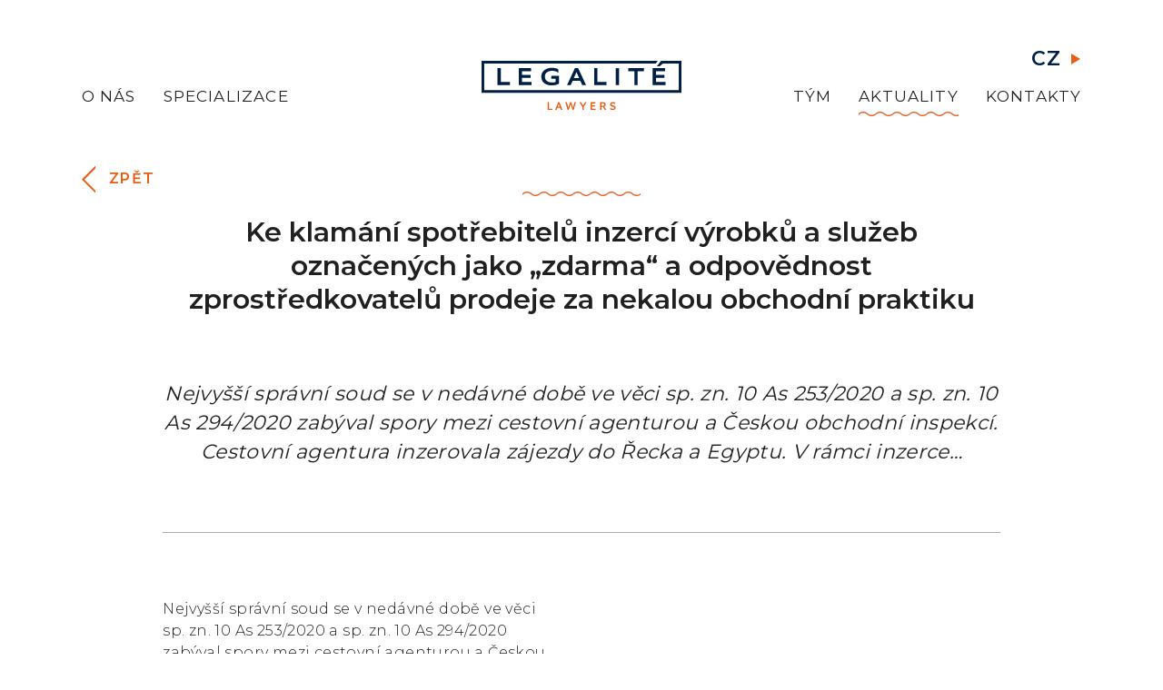

--- FILE ---
content_type: text/html; charset=UTF-8
request_url: https://www.legalite.cz/ke-klamani-spotrebitelu-inzerci-vyrobku-a-sluzeb-oznacenych-jako-zdarma-a-odpovednost-zprostredkovatelu-prodeje-za-nekalou-obchodni-praktiku
body_size: 6869
content:
<!DOCTYPE html><html lang="cs-CZ"><head><meta charset="utf-8"><meta name="viewport" content="width=device-width"><meta name="format-detection" content="telephone=no"><link rel="apple-touch-icon" sizes="180x180" href="https://www.legalite.cz/ierwoqpa/themes/legalite/favicons/apple-touch-icon.png"><link rel="icon" type="image/png" href="https://www.legalite.cz/ierwoqpa/themes/legalite/favicons/favicon-32x32.png" sizes="32x32"><link rel="icon" type="image/png" href="https://www.legalite.cz/ierwoqpa/themes/legalite/favicons/favicon-16x16.png" sizes="16x16"><link rel="manifest" href="https://www.legalite.cz/ierwoqpa/themes/legalite/favicons/site.webmanifest"><link rel="mask-icon" href="https://www.legalite.cz/ierwoqpa/themes/legalite/favicons/safari-pinned-tab.svg" color="#5bbad5"><meta name="msapplication-TileColor" content="#da532c"><meta name="theme-color" content="#ffffff"><meta name='robots' content='index, follow, max-image-preview:large, max-snippet:-1, max-video-preview:-1' /><link rel="alternate" hreflang="cs" href="https://www.legalite.cz/ke-klamani-spotrebitelu-inzerci-vyrobku-a-sluzeb-oznacenych-jako-zdarma-a-odpovednost-zprostredkovatelu-prodeje-za-nekalou-obchodni-praktiku" /><link rel="alternate" hreflang="x-default" href="https://www.legalite.cz/ke-klamani-spotrebitelu-inzerci-vyrobku-a-sluzeb-oznacenych-jako-zdarma-a-odpovednost-zprostredkovatelu-prodeje-za-nekalou-obchodni-praktiku" /><link media="all" href="https://www.legalite.cz/ierwoqpa/cache/autoptimize/css/autoptimize_25dccad62ff59f42c1033c8faa613449.css" rel="stylesheet"><title>Ke klamání spotřebitelů inzercí výrobků a služeb označených jako „zdarma“ a odpovědnost zprostředkovatelů prodeje za nekalou obchodní praktiku - LEGALITÉ advokátní kancelář s.r.o.</title><link rel="canonical" href="https://www.legalite.cz/ke-klamani-spotrebitelu-inzerci-vyrobku-a-sluzeb-oznacenych-jako-zdarma-a-odpovednost-zprostredkovatelu-prodeje-za-nekalou-obchodni-praktiku" /><meta property="og:locale" content="cs_CZ" /><meta property="og:type" content="article" /><meta property="og:title" content="Ke klamání spotřebitelů inzercí výrobků a služeb označených jako „zdarma“ a odpovědnost zprostředkovatelů prodeje za nekalou obchodní praktiku - LEGALITÉ advokátní kancelář s.r.o." /><meta property="og:description" content="Nejvyšší správní soud se v nedávné době ve věci sp. zn. 10 As 253/2020 a sp. zn. 10 As 294/2020 zabýval spory mezi cestovní agenturou a Českou obchodní inspekcí. Cestovní agentura inzerovala zájezdy do Řecka a Egyptu. V rámci inzerce..." /><meta property="og:url" content="https://www.legalite.cz/ke-klamani-spotrebitelu-inzerci-vyrobku-a-sluzeb-oznacenych-jako-zdarma-a-odpovednost-zprostredkovatelu-prodeje-za-nekalou-obchodni-praktiku" /><meta property="og:site_name" content="LEGALITÉ advokátní kancelář s.r.o." /><meta property="article:published_time" content="2021-04-21T07:30:00+00:00" /><meta property="article:modified_time" content="2022-08-05T13:48:28+00:00" /><meta name="author" content="Michaela Kotěšovská" /><meta name="twitter:card" content="summary_large_image" /> <script type="application/ld+json" class="yoast-schema-graph">{"@context":"https://schema.org","@graph":[{"@type":"WebPage","@id":"https://www.legalite.cz/ke-klamani-spotrebitelu-inzerci-vyrobku-a-sluzeb-oznacenych-jako-zdarma-a-odpovednost-zprostredkovatelu-prodeje-za-nekalou-obchodni-praktiku","url":"https://www.legalite.cz/ke-klamani-spotrebitelu-inzerci-vyrobku-a-sluzeb-oznacenych-jako-zdarma-a-odpovednost-zprostredkovatelu-prodeje-za-nekalou-obchodni-praktiku","name":"Ke klamání spotřebitelů inzercí výrobků a služeb označených jako „zdarma“ a odpovědnost zprostředkovatelů prodeje za nekalou obchodní praktiku - LEGALITÉ advokátní kancelář s.r.o.","isPartOf":{"@id":"https://www.legalite.cz/#website"},"datePublished":"2021-04-21T07:30:00+00:00","dateModified":"2022-08-05T13:48:28+00:00","author":{"@id":"https://www.legalite.cz/#/schema/person/0f9ca9de58ebcf3df9f6c3d300fcad5e"},"breadcrumb":{"@id":"https://www.legalite.cz/ke-klamani-spotrebitelu-inzerci-vyrobku-a-sluzeb-oznacenych-jako-zdarma-a-odpovednost-zprostredkovatelu-prodeje-za-nekalou-obchodni-praktiku#breadcrumb"},"inLanguage":"cs","potentialAction":[{"@type":"ReadAction","target":["https://www.legalite.cz/ke-klamani-spotrebitelu-inzerci-vyrobku-a-sluzeb-oznacenych-jako-zdarma-a-odpovednost-zprostredkovatelu-prodeje-za-nekalou-obchodni-praktiku"]}]},{"@type":"BreadcrumbList","@id":"https://www.legalite.cz/ke-klamani-spotrebitelu-inzerci-vyrobku-a-sluzeb-oznacenych-jako-zdarma-a-odpovednost-zprostredkovatelu-prodeje-za-nekalou-obchodni-praktiku#breadcrumb","itemListElement":[{"@type":"ListItem","position":1,"name":"Domů","item":"https://www.legalite.cz/"},{"@type":"ListItem","position":2,"name":"Aktuality","item":"https://www.legalite.cz/aktuality"},{"@type":"ListItem","position":3,"name":"Ke klamání spotřebitelů inzercí výrobků a služeb označených jako „zdarma“ a odpovědnost zprostředkovatelů prodeje za nekalou obchodní praktiku"}]},{"@type":"WebSite","@id":"https://www.legalite.cz/#website","url":"https://www.legalite.cz/","name":"LEGALITÉ advokátní kancelář s.r.o.","description":"","potentialAction":[{"@type":"SearchAction","target":{"@type":"EntryPoint","urlTemplate":"https://www.legalite.cz/?s={search_term_string}"},"query-input":{"@type":"PropertyValueSpecification","valueRequired":true,"valueName":"search_term_string"}}],"inLanguage":"cs"},{"@type":"Person","@id":"https://www.legalite.cz/#/schema/person/0f9ca9de58ebcf3df9f6c3d300fcad5e","name":"Michaela Kotěšovská","url":"https://www.legalite.cz/author/misa-kote"}]}</script> <link rel="alternate" title="oEmbed (JSON)" type="application/json+oembed" href="https://www.legalite.cz/wp-json/oembed/1.0/embed?url=https%3A%2F%2Fwww.legalite.cz%2Fke-klamani-spotrebitelu-inzerci-vyrobku-a-sluzeb-oznacenych-jako-zdarma-a-odpovednost-zprostredkovatelu-prodeje-za-nekalou-obchodni-praktiku" /><link rel="alternate" title="oEmbed (XML)" type="text/xml+oembed" href="https://www.legalite.cz/wp-json/oembed/1.0/embed?url=https%3A%2F%2Fwww.legalite.cz%2Fke-klamani-spotrebitelu-inzerci-vyrobku-a-sluzeb-oznacenych-jako-zdarma-a-odpovednost-zprostredkovatelu-prodeje-za-nekalou-obchodni-praktiku&#038;format=xml" /> <script type="text/javascript" id="wpml-cookie-js-extra">var wpml_cookies = {"wp-wpml_current_language":{"value":"cs","expires":1,"path":"/"}};
var wpml_cookies = {"wp-wpml_current_language":{"value":"cs","expires":1,"path":"/"}};
//# sourceURL=wpml-cookie-js-extra</script> <link rel="https://api.w.org/" href="https://www.legalite.cz/wp-json/" /><link rel="alternate" title="JSON" type="application/json" href="https://www.legalite.cz/wp-json/wp/v2/posts/457" /><link rel='shortlink' href='https://www.legalite.cz/?p=457' /><meta name="generator" content="WPML ver:4.8.6 stt:9,1;" /> <noscript><style id="rocket-lazyload-nojs-css">.rll-youtube-player, [data-lazy-src]{display:none !important;}</style></noscript><link rel="preconnect" href="https://fonts.gstatic.com" crossorigin /><link rel="preload" as="style" href="https://fonts.googleapis.com/css2?family=Montserrat:wght@300;400;600&display=swap" /><link rel="stylesheet" href="https://fonts.googleapis.com/css2?family=Montserrat:wght@300;400;600&display=swap" media="print" onload="this.media='all'" /> <noscript><link rel="stylesheet" href="https://fonts.googleapis.com/css2?family=Montserrat:wght@300;400;600&display=swap" /> </noscript></head><body class="wp-singular post-template-default single single-post postid-457 single-format-standard wp-theme-legalite"><header class="header"><div class="top-bar js-top-bar "><div class="content content--bigger"><div class="top-bar__left"><ul class="menu" role="navigation"><li id="menu-item-195" class="menu-item menu-item-type-custom menu-item-object-custom menu-item-home menu-item-195"><a href="https://www.legalite.cz/#o-nas">O nás</a></li><li id="menu-item-31" class="menu-item menu-item-type-custom menu-item-object-custom menu-item-home menu-item-31"><a href="https://www.legalite.cz/#specializace">Specializace</a></li></ul></div> <a href="https://www.legalite.cz" class="logo"> <img width="292" height="71" src="data:image/svg+xml,%3Csvg%20xmlns='http://www.w3.org/2000/svg'%20viewBox='0%200%20292%2071'%3E%3C/svg%3E" class="attachment-full size-full" alt="Legalité lawyers" decoding="async" data-lazy-src="https://www.legalite.cz/ierwoqpa/uploads/2021/03/logo.svg" /><noscript><img width="292" height="71" src="https://www.legalite.cz/ierwoqpa/uploads/2021/03/logo.svg" class="attachment-full size-full" alt="Legalité lawyers" decoding="async" /></noscript> </a><div class="top-bar__right"><div class="languages js-languages"> <span class="languages__current">cz</span><ul class="languages__dropdown"><li class="languages__item"><a href="https://www.legalite.cz/en">en</a></li></ul></div><div class="mobile-menu-button js-open-mobile-menu"></div><ul class="menu" role="navigation"><li id="menu-item-32" class="menu-item menu-item-type-custom menu-item-object-custom menu-item-home menu-item-32"><a href="https://www.legalite.cz#tym">Tým</a></li><li id="menu-item-33" class="menu-item menu-item-type-post_type menu-item-object-page current_page_parent menu-item-33"><a href="https://www.legalite.cz/aktuality">Aktuality</a></li><li id="menu-item-34" class="menu-item menu-item-type-custom menu-item-object-custom menu-item-home menu-item-34"><a href="https://www.legalite.cz#kontakty">Kontakty</a></li></ul></div></div></div><div class="mobile-menu-wrapper js-mobile-menu"><div class="mobile-menu-wrapper__top"><div class="languages languages--mobile js-languages"> <span class="languages__current">cz</span><ul class="languages__dropdown"><li class="languages__item"><a href="https://www.legalite.cz/en">en</a></li></ul></div><div class="close-menu js-close-menu"></div></div><div class="content content--regular"><ul class="menu menu--mobile" role="navigation"><li class="menu-item menu-item-type-custom menu-item-object-custom menu-item-home menu-item-195"><a href="https://www.legalite.cz/#o-nas">O nás</a></li><li class="menu-item menu-item-type-custom menu-item-object-custom menu-item-home menu-item-31"><a href="https://www.legalite.cz/#specializace">Specializace</a></li><li class="menu-item menu-item-type-custom menu-item-object-custom menu-item-home menu-item-32"><a href="https://www.legalite.cz#tym">Tým</a></li><li class="menu-item menu-item-type-post_type menu-item-object-page current_page_parent menu-item-33"><a href="https://www.legalite.cz/aktuality">Aktuality</a></li><li class="menu-item menu-item-type-custom menu-item-object-custom menu-item-home menu-item-34"><a href="https://www.legalite.cz#kontakty">Kontakty</a></li></ul></div></div></header><main class="main"><div class="content content--bigger"> <a href="https://www.legalite.cz/aktuality" class="go-back">Zpět</a></div><div class="section-page"><div class="content content--regular"><h1 class="section-title section-title--single">Ke klamání spotřebitelů inzercí výrobků a služeb označených jako „zdarma“ a odpovědnost zprostředkovatelů prodeje za nekalou obchodní praktiku</h1><div class="post-excerpt"><p>Nejvyšší správní soud se v nedávné době ve věci sp. zn. 10 As 253/2020 a sp. zn. 10 As 294/2020 zabýval spory mezi cestovní agenturou a Českou obchodní inspekcí. Cestovní agentura inzerovala zájezdy do Řecka a Egyptu. V rámci inzerce&#8230;</p></div><div class="global-style two-columns post-content"><p>Nejvyšší správní soud se v nedávné době ve věci sp. zn. 10 As 253/2020 a sp. zn. 10 As 294/2020 zabýval spory mezi cestovní agenturou a Českou obchodní inspekcí. Cestovní agentura inzerovala zájezdy do Řecka a Egyptu. V rámci inzerce použila sdělení: „dítě zdarma“. Přitom v rámci procesu objednávky zájezdů byl účastníkům účtován poplatek i za děti. Česká obchodní inspekce za jednání uložila cestovní agentuře pokuty z důvodu porušení zákazu používání nekalých obchodních praktik, přičemž Nejvyšší správní soud důvodnost pokut potvrdil. Nejvyšší správní soud navíc uvedl, že cestovní agentura je odpovědná i za nepravdivost marketingových sdělení, které jí připravila třetí strana – jelikož nepravdivé informování spotřebitele je objektivním deliktem. Celý článek najdete <strong><a href="https://www.epravo.cz/top/clanky/ke-klamani-spotrebitelu-inzerci-vyrobku-a-sluzeb-oznacenych-jako-zdarma-a-odpovednost-zprostredkovatelu-prodeje-za-nekalou-obchodni-praktiku-112826.html" data-type="URL" data-id="https://www.epravo.cz/top/clanky/ke-klamani-spotrebitelu-inzerci-vyrobku-a-sluzeb-oznacenych-jako-zdarma-a-odpovednost-zprostredkovatelu-prodeje-za-nekalou-obchodni-praktiku-112826.html">ZDE</a></strong></p></div><div class="post-info"><div class="post-info__date">21. 4. 2021</div><div class="post-info__category">Nezařazené</div><h5 class="post-info__author"></h5></div></div><div class="content content--regular"><h2 class="section-title">Přečtěte také</h2><div class="news js-news"><div class="news__item"><div class="news__date">1. 6. 2021</div><div class="news__category">LEGALITÉ</div> <a href="https://www.legalite.cz/10-otazek-pro-vita-horacka"><h3 class="news__title">10 otázek pro … Víta Horáčka</h3></a><div class="news__excerpt"><p>Dr. Vít Horáček je partnerem advokátní kanceláře Legalité advokátní kancelář s.r.o. Patří k předním advokátům a rozhodcům v České republice. Rozhoduje české a mezinárodní spory podle českého a evropského práva podle českých arbitrážních pravidel, dále pravidel ICC a Uncitral a&#8230;</p></div> <a href="https://www.legalite.cz/10-otazek-pro-vita-horacka" class="news__read-more">Více</a></div><div class="news__item"><div class="news__date">3. 11. 2025</div><div class="news__category">Právo v HR</div> <a href="https://www.legalite.cz/flexinovela-jak-ovlivnuje-cesky-trh-prace"><h3 class="news__title">&#8222;Flexinovela&#8220; –  jak ovlivňuje český trh práce?</h3></a><div class="news__excerpt"><p>Naše kolegyně Marie Janšová, expertka na pracovní právo, přispěla svým odborným komentářem do článku “Czech Republic’s Flexi-Amendment: Faster Terminations, Longer Probation, and Parental Protections” publikovaného v magazínu CEE Legal Matters.</p></div> <a href="https://www.legalite.cz/flexinovela-jak-ovlivnuje-cesky-trh-prace" class="news__read-more">Více</a></div><div class="news__item"><div class="news__date">17. 3. 2025</div><div class="news__category">Právo v HR</div> <a href="https://www.legalite.cz/zasady-spravneho-nastaveni-spoluprace-zamestnavatele-s-osvc"><h3 class="news__title">Zásady správného nastavení spolupráce zaměstnavatele s OSVČ</h3></a><div class="news__excerpt"><p>Jak se v praxi vyhnout švarcsystému? Otázka, na kterou je pro společnosti čím dál důležitější najít odpověď – inspektoráty v této oblasti nezahálejí, a i pro tento rok jde o jednu z hlavních priorit Státního úřadu inspekce práce.  Zaměstnavatelům navíc hrozí vedle vysokých pokut i sankce zákazu činnosti.</p></div> <a href="https://www.legalite.cz/zasady-spravneho-nastaveni-spoluprace-zamestnavatele-s-osvc" class="news__read-more">Více</a></div><div class="news__item"><div class="news__date">6. 3. 2024</div><div class="news__category">Právo v HR</div> <a href="https://www.legalite.cz/zamestnavate-nebo-se-chystate-zamestnat-obcany-z-ukrajiny"><h3 class="news__title">Zaměstnáváte nebo se chystáte zaměstnat občany z Ukrajiny?</h3></a><div class="news__excerpt"><p>Pokud ano, v našem newslettru najdete rady týkající se prodloužení jejich víz.</p></div> <a href="https://www.legalite.cz/zamestnavate-nebo-se-chystate-zamestnat-obcany-z-ukrajiny" class="news__read-more">Více</a></div><div class="news__item"><div class="news__date">7. 11. 2022</div><div class="news__category">Právo v HR</div> <a href="https://www.legalite.cz/pracovni-pravo-pro-hr-interaktivni-online-kurz"><h3 class="news__title">Pracovní právo pro HR – interaktivní #suHR online kurz!</h3></a><div class="news__excerpt"><p>Co všechno je třeba zařídit při nástupu nového zaměstnance? Jak (s)právně na GDPR, home office či platform employees?To vše a mnohem víc je možné probrat na online kurzu pořádaného organizací #suHR, kterého přednášející je naše skvělá kolegyně Marie Janšová. Více&#8230;</p></div> <a href="https://www.legalite.cz/pracovni-pravo-pro-hr-interaktivni-online-kurz" class="news__read-more">Více</a></div><div class="news__item"><div class="news__date">25. 4. 2024</div><div class="news__category">LEGALITÉ</div> <a href="https://www.legalite.cz/zapis-vice-vedoucich-odstepneho-zavodu-do-obchodniho-rejstriku-je-nove-mozny"><h3 class="news__title">Zápis více vedoucích odštěpného závodu do obchodního rejstříku je NOVĚ MOŽNÝ</h3></a><div class="news__excerpt"><p>Náš kolega Martin Jirsa opět přispěl užitečným článkem pro webový zpravodaj epravo.cz.</p></div> <a href="https://www.legalite.cz/zapis-vice-vedoucich-odstepneho-zavodu-do-obchodniho-rejstriku-je-nove-mozny" class="news__read-more">Více</a></div></div><div class="button-wrapper"> <a href="https://www.legalite.cz/aktuality" class="button">Všechny články</a></div></div></div></main><footer class="footer" id="kontakty"><div class="footer__top"><div class="content content--regular"><div class="footer__left"><h5>Kontakt</h5><p>LEGALITÉ advokátní kancelář s.r.o.<br /> Václavská 316/12, 120 00 Praha 2<br /> IČO: 05180104<br /> DIČ: CZ05180104<br /> <a href="https://goo.gl/maps/4mr7Hd99tcECCWV19" target="_blank" rel="noopener">zobrazit na mapě</a></p><div class="footer__contacts"><div> <a href="tel:+420222200700">+420 222 200 700</a></div><div> <a href="javascript:;" data-enc-email="bssvpr[at]yrtnyvgr.pm" class="mail-link" data-wpel-link="ignore"><span id="wpmt-346081-912073"></span><script type="text/javascript">document.getElementById("wpmt-346081-912073").innerHTML = eval(decodeURIComponent("%27%6f%66%66%69%63%65%40%6c%65%67%61%6c%69%74%65%2e%63%7a%27"))</script><noscript>*protected email*</noscript></a></div></div><div class="footer__socials"><a href="https://www.linkedin.com/company/legalit%C3%A9-advok%C3%A1tn%C3%AD-kancel%C3%A1%C5%99-s.r.o.-law-firm-/" class="footer__social footer__social--linkedin" target="_blank" title="LinkedIn"></a><a href="https://www.instagram.com/pravo_v_praci/" class="footer__social footer__social--instagram" target="_blank" title="Instagram"></a></div><div class="footer__info"><p> <small>Společnost je vedená u Městského soudu v Praze, spisová značka C 259557. Den zápisu 20. června 2016.</small> <a href="#" class="js-open-popup" data-field="popupConfilctSolving" data-id="option">Informace o mimosoudním rešení sporů</a><br> <a href="#" class="js-open-popup" data-field="popupPrivacyPolicy" data-id="option">Informace o zpracování osobních údajů</a><br> <a href="#" class="js-open-popup" data-field="popups_0_popupContent" data-id="option">Podmínky placených kurzů</a><br> <a href="#" class="js-open-popup" data-field="popups_1_popupContent" data-id="option">Informace o vnitřním oznamovacím systému</a><br></p></div></div><div class="footer__right"> <a href="https://goo.gl/maps/4mr7Hd99tcECCWV19" target="_blank" title="Přejít do Google maps"> <img width="806" height="540" src="data:image/svg+xml,%3Csvg%20xmlns='http://www.w3.org/2000/svg'%20viewBox='0%200%20806%20540'%3E%3C/svg%3E" class="attachment-full size-full" alt="" decoding="async" data-lazy-src="https://www.legalite.cz/ierwoqpa/uploads/2021/04/mapa-2.svg" /><noscript><img width="806" height="540" src="https://www.legalite.cz/ierwoqpa/uploads/2021/04/mapa-2.svg" class="attachment-full size-full" alt="" decoding="async" loading="lazy" /></noscript> </a></div></div></div><div class="footer__bottom"><div class="content content--regular"><p>Projekt EU</p><p><img decoding="async" class="alignnone wp-image-93 size-full" src="data:image/svg+xml,%3Csvg%20xmlns='http://www.w3.org/2000/svg'%20viewBox='0%200%20311%2050'%3E%3C/svg%3E" alt="" width="311" height="50" data-lazy-srcset="https://www.legalite.cz/ierwoqpa/uploads/2021/03/projekt-eu.png 311w, https://www.legalite.cz/ierwoqpa/uploads/2021/03/projekt-eu-300x48.png 300w" data-lazy-sizes="auto, (max-width: 311px) 100vw, 311px" data-lazy-src="https://www.legalite.cz/ierwoqpa/uploads/2021/03/projekt-eu.png" /><noscript><img loading="lazy" decoding="async" class="alignnone wp-image-93 size-full" src="https://www.legalite.cz/ierwoqpa/uploads/2021/03/projekt-eu.png" alt="" width="311" height="50" srcset="https://www.legalite.cz/ierwoqpa/uploads/2021/03/projekt-eu.png 311w, https://www.legalite.cz/ierwoqpa/uploads/2021/03/projekt-eu-300x48.png 300w" sizes="auto, (max-width: 311px) 100vw, 311px" /></noscript></p> <a href="#" class="js-open-popup" data-field="projectEUcontent" data-id="option">Více</a></div></div></footer><div class="popup js-popup"><div class="popup-loading js-popup-loading"></div><div class="popup__outside-wrapper js-popup-outside-content"><div class="popup__close js-close-popup"></div><div class="popup__inside-wrapper"><div class="popup__go-back popup__go-back--top js-close-popup">Zpět</div><div class="popup__content js-popup-content"></div><div class="popup__go-back popup__go-back--bottom js-close-popup">Zpět</div></div></div></div> <script type="speculationrules">{"prefetch":[{"source":"document","where":{"and":[{"href_matches":"/*"},{"not":{"href_matches":["/wp-*.php","/wp-admin/*","/ierwoqpa/uploads/*","/ierwoqpa/*","/ierwoqpa/plugins/*","/ierwoqpa/themes/legalite/*","/*\\?(.+)"]}},{"not":{"selector_matches":"a[rel~=\"nofollow\"]"}},{"not":{"selector_matches":".no-prefetch, .no-prefetch a"}}]},"eagerness":"conservative"}]}</script> <script type="text/javascript" id="main-script-js-extra">var load_popups = {"ajaxurl":"https://www.legalite.cz/wp-admin/admin-ajax.php"};
//# sourceURL=main-script-js-extra</script> <script>window.lazyLoadOptions = [{
                elements_selector: "img[data-lazy-src],.rocket-lazyload,iframe[data-lazy-src]",
                data_src: "lazy-src",
                data_srcset: "lazy-srcset",
                data_sizes: "lazy-sizes",
                class_loading: "lazyloading",
                class_loaded: "lazyloaded",
                threshold: 300,
                callback_loaded: function(element) {
                    if ( element.tagName === "IFRAME" && element.dataset.rocketLazyload == "fitvidscompatible" ) {
                        if (element.classList.contains("lazyloaded") ) {
                            if (typeof window.jQuery != "undefined") {
                                if (jQuery.fn.fitVids) {
                                    jQuery(element).parent().fitVids();
                                }
                            }
                        }
                    }
                }},{
				elements_selector: ".rocket-lazyload",
				data_src: "lazy-src",
				data_srcset: "lazy-srcset",
				data_sizes: "lazy-sizes",
				class_loading: "lazyloading",
				class_loaded: "lazyloaded",
				threshold: 300,
			}];
        window.addEventListener('LazyLoad::Initialized', function (e) {
            var lazyLoadInstance = e.detail.instance;

            if (window.MutationObserver) {
                var observer = new MutationObserver(function(mutations) {
                    var image_count = 0;
                    var iframe_count = 0;
                    var rocketlazy_count = 0;

                    mutations.forEach(function(mutation) {
                        for (var i = 0; i < mutation.addedNodes.length; i++) {
                            if (typeof mutation.addedNodes[i].getElementsByTagName !== 'function') {
                                continue;
                            }

                            if (typeof mutation.addedNodes[i].getElementsByClassName !== 'function') {
                                continue;
                            }

                            images = mutation.addedNodes[i].getElementsByTagName('img');
                            is_image = mutation.addedNodes[i].tagName == "IMG";
                            iframes = mutation.addedNodes[i].getElementsByTagName('iframe');
                            is_iframe = mutation.addedNodes[i].tagName == "IFRAME";
                            rocket_lazy = mutation.addedNodes[i].getElementsByClassName('rocket-lazyload');

                            image_count += images.length;
			                iframe_count += iframes.length;
			                rocketlazy_count += rocket_lazy.length;

                            if(is_image){
                                image_count += 1;
                            }

                            if(is_iframe){
                                iframe_count += 1;
                            }
                        }
                    } );

                    if(image_count > 0 || iframe_count > 0 || rocketlazy_count > 0){
                        lazyLoadInstance.update();
                    }
                } );

                var b      = document.getElementsByTagName("body")[0];
                var config = { childList: true, subtree: true };

                observer.observe(b, config);
            }
        }, false);</script> <script defer src="https://www.legalite.cz/ierwoqpa/cache/autoptimize/js/autoptimize_256dab29c54eda84e90014e2c9881eb9.js"></script></body></html><!-- Cache Enabler by KeyCDN @ Wed, 07 Jan 2026 15:50:28 GMT (https-index.html) -->

--- FILE ---
content_type: text/css
request_url: https://www.legalite.cz/ierwoqpa/cache/autoptimize/css/autoptimize_25dccad62ff59f42c1033c8faa613449.css
body_size: 29516
content:
img:is([sizes=auto i],[sizes^="auto," i]){contain-intrinsic-size:3000px 1500px}
@charset "UTF-8";.wp-block-accordion{box-sizing:border-box}.wp-block-accordion-item.is-open>.wp-block-accordion-heading .wp-block-accordion-heading__toggle-icon{transform:rotate(45deg)}@media (prefers-reduced-motion:no-preference){.wp-block-accordion-item{transition:grid-template-rows .3s ease-out}.wp-block-accordion-item>.wp-block-accordion-heading .wp-block-accordion-heading__toggle-icon{transition:transform .2s ease-in-out}}.wp-block-accordion-heading{margin:0}.wp-block-accordion-heading__toggle{align-items:center;background-color:inherit!important;border:none;color:inherit!important;cursor:pointer;display:flex;font-family:inherit;font-size:inherit;font-style:inherit;font-weight:inherit;letter-spacing:inherit;line-height:inherit;overflow:hidden;padding:var(--wp--preset--spacing--20,1em) 0;text-align:inherit;text-decoration:inherit;text-transform:inherit;width:100%;word-spacing:inherit}.wp-block-accordion-heading__toggle:not(:focus-visible){outline:none}.wp-block-accordion-heading__toggle:focus,.wp-block-accordion-heading__toggle:hover{background-color:inherit!important;border:none;box-shadow:none;color:inherit;padding:var(--wp--preset--spacing--20,1em) 0;text-decoration:none}.wp-block-accordion-heading__toggle:focus-visible{outline:auto;outline-offset:0}.wp-block-accordion-heading__toggle:hover .wp-block-accordion-heading__toggle-title{text-decoration:underline}.wp-block-accordion-heading__toggle-title{flex:1}.wp-block-accordion-heading__toggle-icon{align-items:center;display:flex;height:1.2em;justify-content:center;width:1.2em}.wp-block-accordion-panel[aria-hidden=true],.wp-block-accordion-panel[inert]{display:none;margin-block-start:0}.wp-block-archives{box-sizing:border-box}.wp-block-archives-dropdown label{display:block}.wp-block-avatar{line-height:0}.wp-block-avatar,.wp-block-avatar img{box-sizing:border-box}.wp-block-avatar.aligncenter{text-align:center}.wp-block-audio{box-sizing:border-box}.wp-block-audio :where(figcaption){margin-bottom:1em;margin-top:.5em}.wp-block-audio audio{min-width:300px;width:100%}.wp-block-breadcrumbs{box-sizing:border-box}.wp-block-breadcrumbs ol{flex-wrap:wrap;list-style:none}.wp-block-breadcrumbs li,.wp-block-breadcrumbs ol{align-items:center;display:flex;margin:0;padding:0}.wp-block-breadcrumbs li:not(:last-child):after{content:var(--separator,"/");margin:0 .5em;opacity:.7}.wp-block-breadcrumbs span{color:inherit}.wp-block-button__link{align-content:center;box-sizing:border-box;cursor:pointer;display:inline-block;height:100%;text-align:center;word-break:break-word}.wp-block-button__link.aligncenter{text-align:center}.wp-block-button__link.alignright{text-align:right}:where(.wp-block-button__link){border-radius:9999px;box-shadow:none;padding:calc(.667em + 2px) calc(1.333em + 2px);text-decoration:none}.wp-block-button[style*=text-decoration] .wp-block-button__link{text-decoration:inherit}.wp-block-buttons>.wp-block-button.has-custom-width{max-width:none}.wp-block-buttons>.wp-block-button.has-custom-width .wp-block-button__link{width:100%}.wp-block-buttons>.wp-block-button.has-custom-font-size .wp-block-button__link{font-size:inherit}.wp-block-buttons>.wp-block-button.wp-block-button__width-25{width:calc(25% - var(--wp--style--block-gap, .5em)*.75)}.wp-block-buttons>.wp-block-button.wp-block-button__width-50{width:calc(50% - var(--wp--style--block-gap, .5em)*.5)}.wp-block-buttons>.wp-block-button.wp-block-button__width-75{width:calc(75% - var(--wp--style--block-gap, .5em)*.25)}.wp-block-buttons>.wp-block-button.wp-block-button__width-100{flex-basis:100%;width:100%}.wp-block-buttons.is-vertical>.wp-block-button.wp-block-button__width-25{width:25%}.wp-block-buttons.is-vertical>.wp-block-button.wp-block-button__width-50{width:50%}.wp-block-buttons.is-vertical>.wp-block-button.wp-block-button__width-75{width:75%}.wp-block-button.is-style-squared,.wp-block-button__link.wp-block-button.is-style-squared{border-radius:0}.wp-block-button.no-border-radius,.wp-block-button__link.no-border-radius{border-radius:0!important}:root :where(.wp-block-button .wp-block-button__link.is-style-outline),:root :where(.wp-block-button.is-style-outline>.wp-block-button__link){border:2px solid;padding:.667em 1.333em}:root :where(.wp-block-button .wp-block-button__link.is-style-outline:not(.has-text-color)),:root :where(.wp-block-button.is-style-outline>.wp-block-button__link:not(.has-text-color)){color:currentColor}:root :where(.wp-block-button .wp-block-button__link.is-style-outline:not(.has-background)),:root :where(.wp-block-button.is-style-outline>.wp-block-button__link:not(.has-background)){background-color:initial;background-image:none}.wp-block-buttons{box-sizing:border-box}.wp-block-buttons.is-vertical{flex-direction:column}.wp-block-buttons.is-vertical>.wp-block-button:last-child{margin-bottom:0}.wp-block-buttons>.wp-block-button{display:inline-block;margin:0}.wp-block-buttons.is-content-justification-left{justify-content:flex-start}.wp-block-buttons.is-content-justification-left.is-vertical{align-items:flex-start}.wp-block-buttons.is-content-justification-center{justify-content:center}.wp-block-buttons.is-content-justification-center.is-vertical{align-items:center}.wp-block-buttons.is-content-justification-right{justify-content:flex-end}.wp-block-buttons.is-content-justification-right.is-vertical{align-items:flex-end}.wp-block-buttons.is-content-justification-space-between{justify-content:space-between}.wp-block-buttons.aligncenter{text-align:center}.wp-block-buttons:not(.is-content-justification-space-between,.is-content-justification-right,.is-content-justification-left,.is-content-justification-center) .wp-block-button.aligncenter{margin-left:auto;margin-right:auto;width:100%}.wp-block-buttons[style*=text-decoration] .wp-block-button,.wp-block-buttons[style*=text-decoration] .wp-block-button__link{text-decoration:inherit}.wp-block-buttons.has-custom-font-size .wp-block-button__link{font-size:inherit}.wp-block-buttons .wp-block-button__link{width:100%}.wp-block-button.aligncenter,.wp-block-calendar{text-align:center}.wp-block-calendar td,.wp-block-calendar th{border:1px solid;padding:.25em}.wp-block-calendar th{font-weight:400}.wp-block-calendar caption{background-color:inherit}.wp-block-calendar table{border-collapse:collapse;width:100%}.wp-block-calendar table.has-background th{background-color:inherit}.wp-block-calendar table.has-text-color th{color:inherit}.wp-block-calendar :where(table:not(.has-text-color)){color:#40464d}.wp-block-calendar :where(table:not(.has-text-color)) td,.wp-block-calendar :where(table:not(.has-text-color)) th{border-color:#ddd}:where(.wp-block-calendar table:not(.has-background) th){background:#ddd}.wp-block-categories{box-sizing:border-box}.wp-block-categories.alignleft{margin-right:2em}.wp-block-categories.alignright{margin-left:2em}.wp-block-categories.wp-block-categories-dropdown.aligncenter{text-align:center}.wp-block-categories .wp-block-categories__label{display:block;width:100%}.wp-block-code{box-sizing:border-box}.wp-block-code code{
  /*!rtl:begin:ignore*/direction:ltr;display:block;font-family:inherit;overflow-wrap:break-word;text-align:initial;white-space:pre-wrap
  /*!rtl:end:ignore*/}.wp-block-columns{box-sizing:border-box;display:flex;flex-wrap:wrap!important}@media (min-width:782px){.wp-block-columns{flex-wrap:nowrap!important}}.wp-block-columns{align-items:normal!important}.wp-block-columns.are-vertically-aligned-top{align-items:flex-start}.wp-block-columns.are-vertically-aligned-center{align-items:center}.wp-block-columns.are-vertically-aligned-bottom{align-items:flex-end}@media (max-width:781px){.wp-block-columns:not(.is-not-stacked-on-mobile)>.wp-block-column{flex-basis:100%!important}}@media (min-width:782px){.wp-block-columns:not(.is-not-stacked-on-mobile)>.wp-block-column{flex-basis:0;flex-grow:1}.wp-block-columns:not(.is-not-stacked-on-mobile)>.wp-block-column[style*=flex-basis]{flex-grow:0}}.wp-block-columns.is-not-stacked-on-mobile{flex-wrap:nowrap!important}.wp-block-columns.is-not-stacked-on-mobile>.wp-block-column{flex-basis:0;flex-grow:1}.wp-block-columns.is-not-stacked-on-mobile>.wp-block-column[style*=flex-basis]{flex-grow:0}:where(.wp-block-columns){margin-bottom:1.75em}:where(.wp-block-columns.has-background){padding:1.25em 2.375em}.wp-block-column{flex-grow:1;min-width:0;overflow-wrap:break-word;word-break:break-word}.wp-block-column.is-vertically-aligned-top{align-self:flex-start}.wp-block-column.is-vertically-aligned-center{align-self:center}.wp-block-column.is-vertically-aligned-bottom{align-self:flex-end}.wp-block-column.is-vertically-aligned-stretch{align-self:stretch}.wp-block-column.is-vertically-aligned-bottom,.wp-block-column.is-vertically-aligned-center,.wp-block-column.is-vertically-aligned-top{width:100%}.wp-block-post-comments{box-sizing:border-box}.wp-block-post-comments .alignleft{float:left}.wp-block-post-comments .alignright{float:right}.wp-block-post-comments .navigation:after{clear:both;content:"";display:table}.wp-block-post-comments .commentlist{clear:both;list-style:none;margin:0;padding:0}.wp-block-post-comments .commentlist .comment{min-height:2.25em;padding-left:3.25em}.wp-block-post-comments .commentlist .comment p{font-size:1em;line-height:1.8;margin:1em 0}.wp-block-post-comments .commentlist .children{list-style:none;margin:0;padding:0}.wp-block-post-comments .comment-author{line-height:1.5}.wp-block-post-comments .comment-author .avatar{border-radius:1.5em;display:block;float:left;height:2.5em;margin-right:.75em;margin-top:.5em;width:2.5em}.wp-block-post-comments .comment-author cite{font-style:normal}.wp-block-post-comments .comment-meta{font-size:.875em;line-height:1.5}.wp-block-post-comments .comment-meta b{font-weight:400}.wp-block-post-comments .comment-meta .comment-awaiting-moderation{display:block;margin-bottom:1em;margin-top:1em}.wp-block-post-comments .comment-body .commentmetadata{font-size:.875em}.wp-block-post-comments .comment-form-author label,.wp-block-post-comments .comment-form-comment label,.wp-block-post-comments .comment-form-email label,.wp-block-post-comments .comment-form-url label{display:block;margin-bottom:.25em}.wp-block-post-comments .comment-form input:not([type=submit]):not([type=checkbox]),.wp-block-post-comments .comment-form textarea{box-sizing:border-box;display:block;width:100%}.wp-block-post-comments .comment-form-cookies-consent{display:flex;gap:.25em}.wp-block-post-comments .comment-form-cookies-consent #wp-comment-cookies-consent{margin-top:.35em}.wp-block-post-comments .comment-reply-title{margin-bottom:0}.wp-block-post-comments .comment-reply-title :where(small){font-size:var(--wp--preset--font-size--medium,smaller);margin-left:.5em}.wp-block-post-comments .reply{font-size:.875em;margin-bottom:1.4em}.wp-block-post-comments input:not([type=submit]),.wp-block-post-comments textarea{border:1px solid #949494;font-family:inherit;font-size:1em}.wp-block-post-comments input:not([type=submit]):not([type=checkbox]),.wp-block-post-comments textarea{padding:calc(.667em + 2px)}:where(.wp-block-post-comments input[type=submit]){border:none}.wp-block-comments{box-sizing:border-box}.wp-block-comments-pagination>.wp-block-comments-pagination-next,.wp-block-comments-pagination>.wp-block-comments-pagination-numbers,.wp-block-comments-pagination>.wp-block-comments-pagination-previous{font-size:inherit}.wp-block-comments-pagination .wp-block-comments-pagination-previous-arrow{display:inline-block;margin-right:1ch}.wp-block-comments-pagination .wp-block-comments-pagination-previous-arrow:not(.is-arrow-chevron){transform:scaleX(1)}.wp-block-comments-pagination .wp-block-comments-pagination-next-arrow{display:inline-block;margin-left:1ch}.wp-block-comments-pagination .wp-block-comments-pagination-next-arrow:not(.is-arrow-chevron){transform:scaleX(1)}.wp-block-comments-pagination.aligncenter{justify-content:center}.wp-block-comment-template{box-sizing:border-box;list-style:none;margin-bottom:0;max-width:100%;padding:0}.wp-block-comment-template li{clear:both}.wp-block-comment-template ol{list-style:none;margin-bottom:0;max-width:100%;padding-left:2rem}.wp-block-comment-template.alignleft{float:left}.wp-block-comment-template.aligncenter{margin-left:auto;margin-right:auto;width:fit-content}.wp-block-comment-template.alignright{float:right}.wp-block-comment-date{box-sizing:border-box}.comment-awaiting-moderation{display:block;font-size:.875em;line-height:1.5}.wp-block-comment-author-name,.wp-block-comment-content,.wp-block-comment-edit-link,.wp-block-comment-reply-link{box-sizing:border-box}.wp-block-cover,.wp-block-cover-image{align-items:center;background-position:50%;box-sizing:border-box;display:flex;justify-content:center;min-height:430px;overflow:hidden;overflow:clip;padding:1em;position:relative}.wp-block-cover .has-background-dim:not([class*=-background-color]),.wp-block-cover-image .has-background-dim:not([class*=-background-color]),.wp-block-cover-image.has-background-dim:not([class*=-background-color]),.wp-block-cover.has-background-dim:not([class*=-background-color]){background-color:#000}.wp-block-cover .has-background-dim.has-background-gradient,.wp-block-cover-image .has-background-dim.has-background-gradient{background-color:initial}.wp-block-cover-image.has-background-dim:before,.wp-block-cover.has-background-dim:before{background-color:inherit;content:""}.wp-block-cover .wp-block-cover__background,.wp-block-cover .wp-block-cover__gradient-background,.wp-block-cover-image .wp-block-cover__background,.wp-block-cover-image .wp-block-cover__gradient-background,.wp-block-cover-image.has-background-dim:not(.has-background-gradient):before,.wp-block-cover.has-background-dim:not(.has-background-gradient):before{bottom:0;left:0;opacity:.5;position:absolute;right:0;top:0}.wp-block-cover-image.has-background-dim.has-background-dim-10 .wp-block-cover__background,.wp-block-cover-image.has-background-dim.has-background-dim-10 .wp-block-cover__gradient-background,.wp-block-cover-image.has-background-dim.has-background-dim-10:not(.has-background-gradient):before,.wp-block-cover.has-background-dim.has-background-dim-10 .wp-block-cover__background,.wp-block-cover.has-background-dim.has-background-dim-10 .wp-block-cover__gradient-background,.wp-block-cover.has-background-dim.has-background-dim-10:not(.has-background-gradient):before{opacity:.1}.wp-block-cover-image.has-background-dim.has-background-dim-20 .wp-block-cover__background,.wp-block-cover-image.has-background-dim.has-background-dim-20 .wp-block-cover__gradient-background,.wp-block-cover-image.has-background-dim.has-background-dim-20:not(.has-background-gradient):before,.wp-block-cover.has-background-dim.has-background-dim-20 .wp-block-cover__background,.wp-block-cover.has-background-dim.has-background-dim-20 .wp-block-cover__gradient-background,.wp-block-cover.has-background-dim.has-background-dim-20:not(.has-background-gradient):before{opacity:.2}.wp-block-cover-image.has-background-dim.has-background-dim-30 .wp-block-cover__background,.wp-block-cover-image.has-background-dim.has-background-dim-30 .wp-block-cover__gradient-background,.wp-block-cover-image.has-background-dim.has-background-dim-30:not(.has-background-gradient):before,.wp-block-cover.has-background-dim.has-background-dim-30 .wp-block-cover__background,.wp-block-cover.has-background-dim.has-background-dim-30 .wp-block-cover__gradient-background,.wp-block-cover.has-background-dim.has-background-dim-30:not(.has-background-gradient):before{opacity:.3}.wp-block-cover-image.has-background-dim.has-background-dim-40 .wp-block-cover__background,.wp-block-cover-image.has-background-dim.has-background-dim-40 .wp-block-cover__gradient-background,.wp-block-cover-image.has-background-dim.has-background-dim-40:not(.has-background-gradient):before,.wp-block-cover.has-background-dim.has-background-dim-40 .wp-block-cover__background,.wp-block-cover.has-background-dim.has-background-dim-40 .wp-block-cover__gradient-background,.wp-block-cover.has-background-dim.has-background-dim-40:not(.has-background-gradient):before{opacity:.4}.wp-block-cover-image.has-background-dim.has-background-dim-50 .wp-block-cover__background,.wp-block-cover-image.has-background-dim.has-background-dim-50 .wp-block-cover__gradient-background,.wp-block-cover-image.has-background-dim.has-background-dim-50:not(.has-background-gradient):before,.wp-block-cover.has-background-dim.has-background-dim-50 .wp-block-cover__background,.wp-block-cover.has-background-dim.has-background-dim-50 .wp-block-cover__gradient-background,.wp-block-cover.has-background-dim.has-background-dim-50:not(.has-background-gradient):before{opacity:.5}.wp-block-cover-image.has-background-dim.has-background-dim-60 .wp-block-cover__background,.wp-block-cover-image.has-background-dim.has-background-dim-60 .wp-block-cover__gradient-background,.wp-block-cover-image.has-background-dim.has-background-dim-60:not(.has-background-gradient):before,.wp-block-cover.has-background-dim.has-background-dim-60 .wp-block-cover__background,.wp-block-cover.has-background-dim.has-background-dim-60 .wp-block-cover__gradient-background,.wp-block-cover.has-background-dim.has-background-dim-60:not(.has-background-gradient):before{opacity:.6}.wp-block-cover-image.has-background-dim.has-background-dim-70 .wp-block-cover__background,.wp-block-cover-image.has-background-dim.has-background-dim-70 .wp-block-cover__gradient-background,.wp-block-cover-image.has-background-dim.has-background-dim-70:not(.has-background-gradient):before,.wp-block-cover.has-background-dim.has-background-dim-70 .wp-block-cover__background,.wp-block-cover.has-background-dim.has-background-dim-70 .wp-block-cover__gradient-background,.wp-block-cover.has-background-dim.has-background-dim-70:not(.has-background-gradient):before{opacity:.7}.wp-block-cover-image.has-background-dim.has-background-dim-80 .wp-block-cover__background,.wp-block-cover-image.has-background-dim.has-background-dim-80 .wp-block-cover__gradient-background,.wp-block-cover-image.has-background-dim.has-background-dim-80:not(.has-background-gradient):before,.wp-block-cover.has-background-dim.has-background-dim-80 .wp-block-cover__background,.wp-block-cover.has-background-dim.has-background-dim-80 .wp-block-cover__gradient-background,.wp-block-cover.has-background-dim.has-background-dim-80:not(.has-background-gradient):before{opacity:.8}.wp-block-cover-image.has-background-dim.has-background-dim-90 .wp-block-cover__background,.wp-block-cover-image.has-background-dim.has-background-dim-90 .wp-block-cover__gradient-background,.wp-block-cover-image.has-background-dim.has-background-dim-90:not(.has-background-gradient):before,.wp-block-cover.has-background-dim.has-background-dim-90 .wp-block-cover__background,.wp-block-cover.has-background-dim.has-background-dim-90 .wp-block-cover__gradient-background,.wp-block-cover.has-background-dim.has-background-dim-90:not(.has-background-gradient):before{opacity:.9}.wp-block-cover-image.has-background-dim.has-background-dim-100 .wp-block-cover__background,.wp-block-cover-image.has-background-dim.has-background-dim-100 .wp-block-cover__gradient-background,.wp-block-cover-image.has-background-dim.has-background-dim-100:not(.has-background-gradient):before,.wp-block-cover.has-background-dim.has-background-dim-100 .wp-block-cover__background,.wp-block-cover.has-background-dim.has-background-dim-100 .wp-block-cover__gradient-background,.wp-block-cover.has-background-dim.has-background-dim-100:not(.has-background-gradient):before{opacity:1}.wp-block-cover .wp-block-cover__background.has-background-dim.has-background-dim-0,.wp-block-cover .wp-block-cover__gradient-background.has-background-dim.has-background-dim-0,.wp-block-cover-image .wp-block-cover__background.has-background-dim.has-background-dim-0,.wp-block-cover-image .wp-block-cover__gradient-background.has-background-dim.has-background-dim-0{opacity:0}.wp-block-cover .wp-block-cover__background.has-background-dim.has-background-dim-10,.wp-block-cover .wp-block-cover__gradient-background.has-background-dim.has-background-dim-10,.wp-block-cover-image .wp-block-cover__background.has-background-dim.has-background-dim-10,.wp-block-cover-image .wp-block-cover__gradient-background.has-background-dim.has-background-dim-10{opacity:.1}.wp-block-cover .wp-block-cover__background.has-background-dim.has-background-dim-20,.wp-block-cover .wp-block-cover__gradient-background.has-background-dim.has-background-dim-20,.wp-block-cover-image .wp-block-cover__background.has-background-dim.has-background-dim-20,.wp-block-cover-image .wp-block-cover__gradient-background.has-background-dim.has-background-dim-20{opacity:.2}.wp-block-cover .wp-block-cover__background.has-background-dim.has-background-dim-30,.wp-block-cover .wp-block-cover__gradient-background.has-background-dim.has-background-dim-30,.wp-block-cover-image .wp-block-cover__background.has-background-dim.has-background-dim-30,.wp-block-cover-image .wp-block-cover__gradient-background.has-background-dim.has-background-dim-30{opacity:.3}.wp-block-cover .wp-block-cover__background.has-background-dim.has-background-dim-40,.wp-block-cover .wp-block-cover__gradient-background.has-background-dim.has-background-dim-40,.wp-block-cover-image .wp-block-cover__background.has-background-dim.has-background-dim-40,.wp-block-cover-image .wp-block-cover__gradient-background.has-background-dim.has-background-dim-40{opacity:.4}.wp-block-cover .wp-block-cover__background.has-background-dim.has-background-dim-50,.wp-block-cover .wp-block-cover__gradient-background.has-background-dim.has-background-dim-50,.wp-block-cover-image .wp-block-cover__background.has-background-dim.has-background-dim-50,.wp-block-cover-image .wp-block-cover__gradient-background.has-background-dim.has-background-dim-50{opacity:.5}.wp-block-cover .wp-block-cover__background.has-background-dim.has-background-dim-60,.wp-block-cover .wp-block-cover__gradient-background.has-background-dim.has-background-dim-60,.wp-block-cover-image .wp-block-cover__background.has-background-dim.has-background-dim-60,.wp-block-cover-image .wp-block-cover__gradient-background.has-background-dim.has-background-dim-60{opacity:.6}.wp-block-cover .wp-block-cover__background.has-background-dim.has-background-dim-70,.wp-block-cover .wp-block-cover__gradient-background.has-background-dim.has-background-dim-70,.wp-block-cover-image .wp-block-cover__background.has-background-dim.has-background-dim-70,.wp-block-cover-image .wp-block-cover__gradient-background.has-background-dim.has-background-dim-70{opacity:.7}.wp-block-cover .wp-block-cover__background.has-background-dim.has-background-dim-80,.wp-block-cover .wp-block-cover__gradient-background.has-background-dim.has-background-dim-80,.wp-block-cover-image .wp-block-cover__background.has-background-dim.has-background-dim-80,.wp-block-cover-image .wp-block-cover__gradient-background.has-background-dim.has-background-dim-80{opacity:.8}.wp-block-cover .wp-block-cover__background.has-background-dim.has-background-dim-90,.wp-block-cover .wp-block-cover__gradient-background.has-background-dim.has-background-dim-90,.wp-block-cover-image .wp-block-cover__background.has-background-dim.has-background-dim-90,.wp-block-cover-image .wp-block-cover__gradient-background.has-background-dim.has-background-dim-90{opacity:.9}.wp-block-cover .wp-block-cover__background.has-background-dim.has-background-dim-100,.wp-block-cover .wp-block-cover__gradient-background.has-background-dim.has-background-dim-100,.wp-block-cover-image .wp-block-cover__background.has-background-dim.has-background-dim-100,.wp-block-cover-image .wp-block-cover__gradient-background.has-background-dim.has-background-dim-100{opacity:1}.wp-block-cover-image.alignleft,.wp-block-cover-image.alignright,.wp-block-cover.alignleft,.wp-block-cover.alignright{max-width:420px;width:100%}.wp-block-cover-image.aligncenter,.wp-block-cover-image.alignleft,.wp-block-cover-image.alignright,.wp-block-cover.aligncenter,.wp-block-cover.alignleft,.wp-block-cover.alignright{display:flex}.wp-block-cover .wp-block-cover__inner-container,.wp-block-cover-image .wp-block-cover__inner-container{color:inherit;position:relative;width:100%}.wp-block-cover-image.is-position-top-left,.wp-block-cover.is-position-top-left{align-items:flex-start;justify-content:flex-start}.wp-block-cover-image.is-position-top-center,.wp-block-cover.is-position-top-center{align-items:flex-start;justify-content:center}.wp-block-cover-image.is-position-top-right,.wp-block-cover.is-position-top-right{align-items:flex-start;justify-content:flex-end}.wp-block-cover-image.is-position-center-left,.wp-block-cover.is-position-center-left{align-items:center;justify-content:flex-start}.wp-block-cover-image.is-position-center-center,.wp-block-cover.is-position-center-center{align-items:center;justify-content:center}.wp-block-cover-image.is-position-center-right,.wp-block-cover.is-position-center-right{align-items:center;justify-content:flex-end}.wp-block-cover-image.is-position-bottom-left,.wp-block-cover.is-position-bottom-left{align-items:flex-end;justify-content:flex-start}.wp-block-cover-image.is-position-bottom-center,.wp-block-cover.is-position-bottom-center{align-items:flex-end;justify-content:center}.wp-block-cover-image.is-position-bottom-right,.wp-block-cover.is-position-bottom-right{align-items:flex-end;justify-content:flex-end}.wp-block-cover-image.has-custom-content-position.has-custom-content-position .wp-block-cover__inner-container,.wp-block-cover.has-custom-content-position.has-custom-content-position .wp-block-cover__inner-container{margin:0}.wp-block-cover-image.has-custom-content-position.has-custom-content-position.is-position-bottom-left .wp-block-cover__inner-container,.wp-block-cover-image.has-custom-content-position.has-custom-content-position.is-position-bottom-right .wp-block-cover__inner-container,.wp-block-cover-image.has-custom-content-position.has-custom-content-position.is-position-center-left .wp-block-cover__inner-container,.wp-block-cover-image.has-custom-content-position.has-custom-content-position.is-position-center-right .wp-block-cover__inner-container,.wp-block-cover-image.has-custom-content-position.has-custom-content-position.is-position-top-left .wp-block-cover__inner-container,.wp-block-cover-image.has-custom-content-position.has-custom-content-position.is-position-top-right .wp-block-cover__inner-container,.wp-block-cover.has-custom-content-position.has-custom-content-position.is-position-bottom-left .wp-block-cover__inner-container,.wp-block-cover.has-custom-content-position.has-custom-content-position.is-position-bottom-right .wp-block-cover__inner-container,.wp-block-cover.has-custom-content-position.has-custom-content-position.is-position-center-left .wp-block-cover__inner-container,.wp-block-cover.has-custom-content-position.has-custom-content-position.is-position-center-right .wp-block-cover__inner-container,.wp-block-cover.has-custom-content-position.has-custom-content-position.is-position-top-left .wp-block-cover__inner-container,.wp-block-cover.has-custom-content-position.has-custom-content-position.is-position-top-right .wp-block-cover__inner-container{margin:0;width:auto}.wp-block-cover .wp-block-cover__image-background,.wp-block-cover video.wp-block-cover__video-background,.wp-block-cover-image .wp-block-cover__image-background,.wp-block-cover-image video.wp-block-cover__video-background{border:none;bottom:0;box-shadow:none;height:100%;left:0;margin:0;max-height:none;max-width:none;object-fit:cover;outline:none;padding:0;position:absolute;right:0;top:0;width:100%}.wp-block-cover-image.has-parallax,.wp-block-cover.has-parallax,.wp-block-cover__image-background.has-parallax,video.wp-block-cover__video-background.has-parallax{background-attachment:fixed;background-repeat:no-repeat;background-size:cover}@supports (-webkit-touch-callout:inherit){.wp-block-cover-image.has-parallax,.wp-block-cover.has-parallax,.wp-block-cover__image-background.has-parallax,video.wp-block-cover__video-background.has-parallax{background-attachment:scroll}}@media (prefers-reduced-motion:reduce){.wp-block-cover-image.has-parallax,.wp-block-cover.has-parallax,.wp-block-cover__image-background.has-parallax,video.wp-block-cover__video-background.has-parallax{background-attachment:scroll}}.wp-block-cover-image.is-repeated,.wp-block-cover.is-repeated,.wp-block-cover__image-background.is-repeated,video.wp-block-cover__video-background.is-repeated{background-repeat:repeat;background-size:auto}.wp-block-cover-image-text,.wp-block-cover-image-text a,.wp-block-cover-image-text a:active,.wp-block-cover-image-text a:focus,.wp-block-cover-image-text a:hover,.wp-block-cover-text,.wp-block-cover-text a,.wp-block-cover-text a:active,.wp-block-cover-text a:focus,.wp-block-cover-text a:hover,section.wp-block-cover-image h2,section.wp-block-cover-image h2 a,section.wp-block-cover-image h2 a:active,section.wp-block-cover-image h2 a:focus,section.wp-block-cover-image h2 a:hover{color:#fff}.wp-block-cover-image .wp-block-cover.has-left-content{justify-content:flex-start}.wp-block-cover-image .wp-block-cover.has-right-content{justify-content:flex-end}.wp-block-cover-image.has-left-content .wp-block-cover-image-text,.wp-block-cover.has-left-content .wp-block-cover-text,section.wp-block-cover-image.has-left-content>h2{margin-left:0;text-align:left}.wp-block-cover-image.has-right-content .wp-block-cover-image-text,.wp-block-cover.has-right-content .wp-block-cover-text,section.wp-block-cover-image.has-right-content>h2{margin-right:0;text-align:right}.wp-block-cover .wp-block-cover-text,.wp-block-cover-image .wp-block-cover-image-text,section.wp-block-cover-image>h2{font-size:2em;line-height:1.25;margin-bottom:0;max-width:840px;padding:.44em;text-align:center;z-index:1}:where(.wp-block-cover-image:not(.has-text-color)),:where(.wp-block-cover:not(.has-text-color)){color:#fff}:where(.wp-block-cover-image.is-light:not(.has-text-color)),:where(.wp-block-cover.is-light:not(.has-text-color)){color:#000}:root :where(.wp-block-cover h1:not(.has-text-color)),:root :where(.wp-block-cover h2:not(.has-text-color)),:root :where(.wp-block-cover h3:not(.has-text-color)),:root :where(.wp-block-cover h4:not(.has-text-color)),:root :where(.wp-block-cover h5:not(.has-text-color)),:root :where(.wp-block-cover h6:not(.has-text-color)),:root :where(.wp-block-cover p:not(.has-text-color)){color:inherit}body:not(.editor-styles-wrapper) .wp-block-cover:not(.wp-block-cover:has(.wp-block-cover__background+.wp-block-cover__inner-container)) .wp-block-cover__image-background,body:not(.editor-styles-wrapper) .wp-block-cover:not(.wp-block-cover:has(.wp-block-cover__background+.wp-block-cover__inner-container)) .wp-block-cover__video-background{z-index:0}body:not(.editor-styles-wrapper) .wp-block-cover:not(.wp-block-cover:has(.wp-block-cover__background+.wp-block-cover__inner-container)) .wp-block-cover__background,body:not(.editor-styles-wrapper) .wp-block-cover:not(.wp-block-cover:has(.wp-block-cover__background+.wp-block-cover__inner-container)) .wp-block-cover__gradient-background,body:not(.editor-styles-wrapper) .wp-block-cover:not(.wp-block-cover:has(.wp-block-cover__background+.wp-block-cover__inner-container)) .wp-block-cover__inner-container,body:not(.editor-styles-wrapper) .wp-block-cover:not(.wp-block-cover:has(.wp-block-cover__background+.wp-block-cover__inner-container)).has-background-dim:not(.has-background-gradient):before{z-index:1}.has-modal-open body:not(.editor-styles-wrapper) .wp-block-cover:not(.wp-block-cover:has(.wp-block-cover__background+.wp-block-cover__inner-container)) .wp-block-cover__inner-container{z-index:auto}.wp-block-details{box-sizing:border-box}.wp-block-details summary{cursor:pointer}.wp-block-embed.alignleft,.wp-block-embed.alignright,.wp-block[data-align=left]>[data-type="core/embed"],.wp-block[data-align=right]>[data-type="core/embed"]{max-width:360px;width:100%}.wp-block-embed.alignleft .wp-block-embed__wrapper,.wp-block-embed.alignright .wp-block-embed__wrapper,.wp-block[data-align=left]>[data-type="core/embed"] .wp-block-embed__wrapper,.wp-block[data-align=right]>[data-type="core/embed"] .wp-block-embed__wrapper{min-width:280px}.wp-block-cover .wp-block-embed{min-height:240px;min-width:320px}.wp-block-embed{overflow-wrap:break-word}.wp-block-embed :where(figcaption){margin-bottom:1em;margin-top:.5em}.wp-block-embed iframe{max-width:100%}.wp-block-embed__wrapper{position:relative}.wp-embed-responsive .wp-has-aspect-ratio .wp-block-embed__wrapper:before{content:"";display:block;padding-top:50%}.wp-embed-responsive .wp-has-aspect-ratio iframe{bottom:0;height:100%;left:0;position:absolute;right:0;top:0;width:100%}.wp-embed-responsive .wp-embed-aspect-21-9 .wp-block-embed__wrapper:before{padding-top:42.85%}.wp-embed-responsive .wp-embed-aspect-18-9 .wp-block-embed__wrapper:before{padding-top:50%}.wp-embed-responsive .wp-embed-aspect-16-9 .wp-block-embed__wrapper:before{padding-top:56.25%}.wp-embed-responsive .wp-embed-aspect-4-3 .wp-block-embed__wrapper:before{padding-top:75%}.wp-embed-responsive .wp-embed-aspect-1-1 .wp-block-embed__wrapper:before{padding-top:100%}.wp-embed-responsive .wp-embed-aspect-9-16 .wp-block-embed__wrapper:before{padding-top:177.77%}.wp-embed-responsive .wp-embed-aspect-1-2 .wp-block-embed__wrapper:before{padding-top:200%}.wp-block-file{box-sizing:border-box}.wp-block-file:not(.wp-element-button){font-size:.8em}.wp-block-file.aligncenter{text-align:center}.wp-block-file.alignright{text-align:right}.wp-block-file *+.wp-block-file__button{margin-left:.75em}:where(.wp-block-file){margin-bottom:1.5em}.wp-block-file__embed{margin-bottom:1em}:where(.wp-block-file__button){border-radius:2em;display:inline-block;padding:.5em 1em}:where(.wp-block-file__button):where(a):active,:where(.wp-block-file__button):where(a):focus,:where(.wp-block-file__button):where(a):hover,:where(.wp-block-file__button):where(a):visited{box-shadow:none;color:#fff;opacity:.85;text-decoration:none}.wp-block-form-input__label{display:flex;flex-direction:column;gap:.25em;margin-bottom:.5em;width:100%}.wp-block-form-input__label.is-label-inline{align-items:center;flex-direction:row;gap:.5em}.wp-block-form-input__label.is-label-inline .wp-block-form-input__label-content{margin-bottom:.5em}.wp-block-form-input__label:has(input[type=checkbox]){flex-direction:row;width:fit-content}.wp-block-form-input__label:has(input[type=checkbox]) .wp-block-form-input__label-content{margin:0}.wp-block-form-input__label:has(.wp-block-form-input__label-content+input[type=checkbox]){flex-direction:row-reverse}.wp-block-form-input__label-content{width:fit-content}:where(.wp-block-form-input__input){font-size:1em;margin-bottom:.5em;padding:0 .5em}:where(.wp-block-form-input__input)[type=date],:where(.wp-block-form-input__input)[type=datetime-local],:where(.wp-block-form-input__input)[type=datetime],:where(.wp-block-form-input__input)[type=email],:where(.wp-block-form-input__input)[type=month],:where(.wp-block-form-input__input)[type=number],:where(.wp-block-form-input__input)[type=password],:where(.wp-block-form-input__input)[type=search],:where(.wp-block-form-input__input)[type=tel],:where(.wp-block-form-input__input)[type=text],:where(.wp-block-form-input__input)[type=time],:where(.wp-block-form-input__input)[type=url],:where(.wp-block-form-input__input)[type=week]{border-style:solid;border-width:1px;line-height:2;min-height:2em}textarea.wp-block-form-input__input{min-height:10em}.blocks-gallery-grid:not(.has-nested-images),.wp-block-gallery:not(.has-nested-images){display:flex;flex-wrap:wrap;list-style-type:none;margin:0;padding:0}.blocks-gallery-grid:not(.has-nested-images) .blocks-gallery-image,.blocks-gallery-grid:not(.has-nested-images) .blocks-gallery-item,.wp-block-gallery:not(.has-nested-images) .blocks-gallery-image,.wp-block-gallery:not(.has-nested-images) .blocks-gallery-item{display:flex;flex-direction:column;flex-grow:1;justify-content:center;margin:0 1em 1em 0;position:relative;width:calc(50% - 1em)}.blocks-gallery-grid:not(.has-nested-images) .blocks-gallery-image:nth-of-type(2n),.blocks-gallery-grid:not(.has-nested-images) .blocks-gallery-item:nth-of-type(2n),.wp-block-gallery:not(.has-nested-images) .blocks-gallery-image:nth-of-type(2n),.wp-block-gallery:not(.has-nested-images) .blocks-gallery-item:nth-of-type(2n){margin-right:0}.blocks-gallery-grid:not(.has-nested-images) .blocks-gallery-image figure,.blocks-gallery-grid:not(.has-nested-images) .blocks-gallery-item figure,.wp-block-gallery:not(.has-nested-images) .blocks-gallery-image figure,.wp-block-gallery:not(.has-nested-images) .blocks-gallery-item figure{align-items:flex-end;display:flex;height:100%;justify-content:flex-start;margin:0}.blocks-gallery-grid:not(.has-nested-images) .blocks-gallery-image img,.blocks-gallery-grid:not(.has-nested-images) .blocks-gallery-item img,.wp-block-gallery:not(.has-nested-images) .blocks-gallery-image img,.wp-block-gallery:not(.has-nested-images) .blocks-gallery-item img{display:block;height:auto;max-width:100%;width:auto}.blocks-gallery-grid:not(.has-nested-images) .blocks-gallery-image figcaption,.blocks-gallery-grid:not(.has-nested-images) .blocks-gallery-item figcaption,.wp-block-gallery:not(.has-nested-images) .blocks-gallery-image figcaption,.wp-block-gallery:not(.has-nested-images) .blocks-gallery-item figcaption{background:linear-gradient(0deg,#000000b3,#0000004d 70%,#0000);bottom:0;box-sizing:border-box;color:#fff;font-size:.8em;margin:0;max-height:100%;overflow:auto;padding:3em .77em .7em;position:absolute;text-align:center;width:100%;z-index:2}.blocks-gallery-grid:not(.has-nested-images) .blocks-gallery-image figcaption img,.blocks-gallery-grid:not(.has-nested-images) .blocks-gallery-item figcaption img,.wp-block-gallery:not(.has-nested-images) .blocks-gallery-image figcaption img,.wp-block-gallery:not(.has-nested-images) .blocks-gallery-item figcaption img{display:inline}.blocks-gallery-grid:not(.has-nested-images) figcaption,.wp-block-gallery:not(.has-nested-images) figcaption{flex-grow:1}.blocks-gallery-grid:not(.has-nested-images).is-cropped .blocks-gallery-image a,.blocks-gallery-grid:not(.has-nested-images).is-cropped .blocks-gallery-image img,.blocks-gallery-grid:not(.has-nested-images).is-cropped .blocks-gallery-item a,.blocks-gallery-grid:not(.has-nested-images).is-cropped .blocks-gallery-item img,.wp-block-gallery:not(.has-nested-images).is-cropped .blocks-gallery-image a,.wp-block-gallery:not(.has-nested-images).is-cropped .blocks-gallery-image img,.wp-block-gallery:not(.has-nested-images).is-cropped .blocks-gallery-item a,.wp-block-gallery:not(.has-nested-images).is-cropped .blocks-gallery-item img{flex:1;height:100%;object-fit:cover;width:100%}.blocks-gallery-grid:not(.has-nested-images).columns-1 .blocks-gallery-image,.blocks-gallery-grid:not(.has-nested-images).columns-1 .blocks-gallery-item,.wp-block-gallery:not(.has-nested-images).columns-1 .blocks-gallery-image,.wp-block-gallery:not(.has-nested-images).columns-1 .blocks-gallery-item{margin-right:0;width:100%}@media (min-width:600px){.blocks-gallery-grid:not(.has-nested-images).columns-3 .blocks-gallery-image,.blocks-gallery-grid:not(.has-nested-images).columns-3 .blocks-gallery-item,.wp-block-gallery:not(.has-nested-images).columns-3 .blocks-gallery-image,.wp-block-gallery:not(.has-nested-images).columns-3 .blocks-gallery-item{margin-right:1em;width:calc(33.33333% - .66667em)}.blocks-gallery-grid:not(.has-nested-images).columns-4 .blocks-gallery-image,.blocks-gallery-grid:not(.has-nested-images).columns-4 .blocks-gallery-item,.wp-block-gallery:not(.has-nested-images).columns-4 .blocks-gallery-image,.wp-block-gallery:not(.has-nested-images).columns-4 .blocks-gallery-item{margin-right:1em;width:calc(25% - .75em)}.blocks-gallery-grid:not(.has-nested-images).columns-5 .blocks-gallery-image,.blocks-gallery-grid:not(.has-nested-images).columns-5 .blocks-gallery-item,.wp-block-gallery:not(.has-nested-images).columns-5 .blocks-gallery-image,.wp-block-gallery:not(.has-nested-images).columns-5 .blocks-gallery-item{margin-right:1em;width:calc(20% - .8em)}.blocks-gallery-grid:not(.has-nested-images).columns-6 .blocks-gallery-image,.blocks-gallery-grid:not(.has-nested-images).columns-6 .blocks-gallery-item,.wp-block-gallery:not(.has-nested-images).columns-6 .blocks-gallery-image,.wp-block-gallery:not(.has-nested-images).columns-6 .blocks-gallery-item{margin-right:1em;width:calc(16.66667% - .83333em)}.blocks-gallery-grid:not(.has-nested-images).columns-7 .blocks-gallery-image,.blocks-gallery-grid:not(.has-nested-images).columns-7 .blocks-gallery-item,.wp-block-gallery:not(.has-nested-images).columns-7 .blocks-gallery-image,.wp-block-gallery:not(.has-nested-images).columns-7 .blocks-gallery-item{margin-right:1em;width:calc(14.28571% - .85714em)}.blocks-gallery-grid:not(.has-nested-images).columns-8 .blocks-gallery-image,.blocks-gallery-grid:not(.has-nested-images).columns-8 .blocks-gallery-item,.wp-block-gallery:not(.has-nested-images).columns-8 .blocks-gallery-image,.wp-block-gallery:not(.has-nested-images).columns-8 .blocks-gallery-item{margin-right:1em;width:calc(12.5% - .875em)}.blocks-gallery-grid:not(.has-nested-images).columns-1 .blocks-gallery-image:nth-of-type(1n),.blocks-gallery-grid:not(.has-nested-images).columns-1 .blocks-gallery-item:nth-of-type(1n),.blocks-gallery-grid:not(.has-nested-images).columns-2 .blocks-gallery-image:nth-of-type(2n),.blocks-gallery-grid:not(.has-nested-images).columns-2 .blocks-gallery-item:nth-of-type(2n),.blocks-gallery-grid:not(.has-nested-images).columns-3 .blocks-gallery-image:nth-of-type(3n),.blocks-gallery-grid:not(.has-nested-images).columns-3 .blocks-gallery-item:nth-of-type(3n),.blocks-gallery-grid:not(.has-nested-images).columns-4 .blocks-gallery-image:nth-of-type(4n),.blocks-gallery-grid:not(.has-nested-images).columns-4 .blocks-gallery-item:nth-of-type(4n),.blocks-gallery-grid:not(.has-nested-images).columns-5 .blocks-gallery-image:nth-of-type(5n),.blocks-gallery-grid:not(.has-nested-images).columns-5 .blocks-gallery-item:nth-of-type(5n),.blocks-gallery-grid:not(.has-nested-images).columns-6 .blocks-gallery-image:nth-of-type(6n),.blocks-gallery-grid:not(.has-nested-images).columns-6 .blocks-gallery-item:nth-of-type(6n),.blocks-gallery-grid:not(.has-nested-images).columns-7 .blocks-gallery-image:nth-of-type(7n),.blocks-gallery-grid:not(.has-nested-images).columns-7 .blocks-gallery-item:nth-of-type(7n),.blocks-gallery-grid:not(.has-nested-images).columns-8 .blocks-gallery-image:nth-of-type(8n),.blocks-gallery-grid:not(.has-nested-images).columns-8 .blocks-gallery-item:nth-of-type(8n),.wp-block-gallery:not(.has-nested-images).columns-1 .blocks-gallery-image:nth-of-type(1n),.wp-block-gallery:not(.has-nested-images).columns-1 .blocks-gallery-item:nth-of-type(1n),.wp-block-gallery:not(.has-nested-images).columns-2 .blocks-gallery-image:nth-of-type(2n),.wp-block-gallery:not(.has-nested-images).columns-2 .blocks-gallery-item:nth-of-type(2n),.wp-block-gallery:not(.has-nested-images).columns-3 .blocks-gallery-image:nth-of-type(3n),.wp-block-gallery:not(.has-nested-images).columns-3 .blocks-gallery-item:nth-of-type(3n),.wp-block-gallery:not(.has-nested-images).columns-4 .blocks-gallery-image:nth-of-type(4n),.wp-block-gallery:not(.has-nested-images).columns-4 .blocks-gallery-item:nth-of-type(4n),.wp-block-gallery:not(.has-nested-images).columns-5 .blocks-gallery-image:nth-of-type(5n),.wp-block-gallery:not(.has-nested-images).columns-5 .blocks-gallery-item:nth-of-type(5n),.wp-block-gallery:not(.has-nested-images).columns-6 .blocks-gallery-image:nth-of-type(6n),.wp-block-gallery:not(.has-nested-images).columns-6 .blocks-gallery-item:nth-of-type(6n),.wp-block-gallery:not(.has-nested-images).columns-7 .blocks-gallery-image:nth-of-type(7n),.wp-block-gallery:not(.has-nested-images).columns-7 .blocks-gallery-item:nth-of-type(7n),.wp-block-gallery:not(.has-nested-images).columns-8 .blocks-gallery-image:nth-of-type(8n),.wp-block-gallery:not(.has-nested-images).columns-8 .blocks-gallery-item:nth-of-type(8n){margin-right:0}}.blocks-gallery-grid:not(.has-nested-images) .blocks-gallery-image:last-child,.blocks-gallery-grid:not(.has-nested-images) .blocks-gallery-item:last-child,.wp-block-gallery:not(.has-nested-images) .blocks-gallery-image:last-child,.wp-block-gallery:not(.has-nested-images) .blocks-gallery-item:last-child{margin-right:0}.blocks-gallery-grid:not(.has-nested-images).alignleft,.blocks-gallery-grid:not(.has-nested-images).alignright,.wp-block-gallery:not(.has-nested-images).alignleft,.wp-block-gallery:not(.has-nested-images).alignright{max-width:420px;width:100%}.blocks-gallery-grid:not(.has-nested-images).aligncenter .blocks-gallery-item figure,.wp-block-gallery:not(.has-nested-images).aligncenter .blocks-gallery-item figure{justify-content:center}.wp-block-gallery:not(.is-cropped) .blocks-gallery-item{align-self:flex-start}figure.wp-block-gallery.has-nested-images{align-items:normal}.wp-block-gallery.has-nested-images figure.wp-block-image:not(#individual-image){margin:0;width:calc(50% - var(--wp--style--unstable-gallery-gap, 16px)/2)}.wp-block-gallery.has-nested-images figure.wp-block-image{box-sizing:border-box;display:flex;flex-direction:column;flex-grow:1;justify-content:center;max-width:100%;position:relative}.wp-block-gallery.has-nested-images figure.wp-block-image>a,.wp-block-gallery.has-nested-images figure.wp-block-image>div{flex-direction:column;flex-grow:1;margin:0}.wp-block-gallery.has-nested-images figure.wp-block-image img{display:block;height:auto;max-width:100%!important;width:auto}.wp-block-gallery.has-nested-images figure.wp-block-image figcaption,.wp-block-gallery.has-nested-images figure.wp-block-image:has(figcaption):before{bottom:0;left:0;max-height:100%;position:absolute;right:0}.wp-block-gallery.has-nested-images figure.wp-block-image:has(figcaption):before{backdrop-filter:blur(3px);content:"";height:100%;-webkit-mask-image:linear-gradient(0deg,#000 20%,#0000);mask-image:linear-gradient(0deg,#000 20%,#0000);max-height:40%;pointer-events:none}.wp-block-gallery.has-nested-images figure.wp-block-image figcaption{box-sizing:border-box;color:#fff;font-size:13px;margin:0;overflow:auto;padding:1em;text-align:center;text-shadow:0 0 1.5px #000}.wp-block-gallery.has-nested-images figure.wp-block-image figcaption::-webkit-scrollbar{height:12px;width:12px}.wp-block-gallery.has-nested-images figure.wp-block-image figcaption::-webkit-scrollbar-track{background-color:initial}.wp-block-gallery.has-nested-images figure.wp-block-image figcaption::-webkit-scrollbar-thumb{background-clip:padding-box;background-color:initial;border:3px solid #0000;border-radius:8px}.wp-block-gallery.has-nested-images figure.wp-block-image figcaption:focus-within::-webkit-scrollbar-thumb,.wp-block-gallery.has-nested-images figure.wp-block-image figcaption:focus::-webkit-scrollbar-thumb,.wp-block-gallery.has-nested-images figure.wp-block-image figcaption:hover::-webkit-scrollbar-thumb{background-color:#fffc}.wp-block-gallery.has-nested-images figure.wp-block-image figcaption{scrollbar-color:#0000 #0000;scrollbar-gutter:stable both-edges;scrollbar-width:thin}.wp-block-gallery.has-nested-images figure.wp-block-image figcaption:focus,.wp-block-gallery.has-nested-images figure.wp-block-image figcaption:focus-within,.wp-block-gallery.has-nested-images figure.wp-block-image figcaption:hover{scrollbar-color:#fffc #0000}.wp-block-gallery.has-nested-images figure.wp-block-image figcaption{will-change:transform}@media (hover:none){.wp-block-gallery.has-nested-images figure.wp-block-image figcaption{scrollbar-color:#fffc #0000}}.wp-block-gallery.has-nested-images figure.wp-block-image figcaption{background:linear-gradient(0deg,#0006,#0000)}.wp-block-gallery.has-nested-images figure.wp-block-image figcaption img{display:inline}.wp-block-gallery.has-nested-images figure.wp-block-image figcaption a{color:inherit}.wp-block-gallery.has-nested-images figure.wp-block-image.has-custom-border img{box-sizing:border-box}.wp-block-gallery.has-nested-images figure.wp-block-image.has-custom-border>a,.wp-block-gallery.has-nested-images figure.wp-block-image.has-custom-border>div,.wp-block-gallery.has-nested-images figure.wp-block-image.is-style-rounded>a,.wp-block-gallery.has-nested-images figure.wp-block-image.is-style-rounded>div{flex:1 1 auto}.wp-block-gallery.has-nested-images figure.wp-block-image.has-custom-border figcaption,.wp-block-gallery.has-nested-images figure.wp-block-image.is-style-rounded figcaption{background:none;color:inherit;flex:initial;margin:0;padding:10px 10px 9px;position:relative;text-shadow:none}.wp-block-gallery.has-nested-images figure.wp-block-image.has-custom-border:before,.wp-block-gallery.has-nested-images figure.wp-block-image.is-style-rounded:before{content:none}.wp-block-gallery.has-nested-images figcaption{flex-basis:100%;flex-grow:1;text-align:center}.wp-block-gallery.has-nested-images:not(.is-cropped) figure.wp-block-image:not(#individual-image){margin-bottom:auto;margin-top:0}.wp-block-gallery.has-nested-images.is-cropped figure.wp-block-image:not(#individual-image){align-self:inherit}.wp-block-gallery.has-nested-images.is-cropped figure.wp-block-image:not(#individual-image)>a,.wp-block-gallery.has-nested-images.is-cropped figure.wp-block-image:not(#individual-image)>div:not(.components-drop-zone){display:flex}.wp-block-gallery.has-nested-images.is-cropped figure.wp-block-image:not(#individual-image) a,.wp-block-gallery.has-nested-images.is-cropped figure.wp-block-image:not(#individual-image) img{flex:1 0 0%;height:100%;object-fit:cover;width:100%}.wp-block-gallery.has-nested-images.columns-1 figure.wp-block-image:not(#individual-image){width:100%}@media (min-width:600px){.wp-block-gallery.has-nested-images.columns-3 figure.wp-block-image:not(#individual-image){width:calc(33.33333% - var(--wp--style--unstable-gallery-gap, 16px)*.66667)}.wp-block-gallery.has-nested-images.columns-4 figure.wp-block-image:not(#individual-image){width:calc(25% - var(--wp--style--unstable-gallery-gap, 16px)*.75)}.wp-block-gallery.has-nested-images.columns-5 figure.wp-block-image:not(#individual-image){width:calc(20% - var(--wp--style--unstable-gallery-gap, 16px)*.8)}.wp-block-gallery.has-nested-images.columns-6 figure.wp-block-image:not(#individual-image){width:calc(16.66667% - var(--wp--style--unstable-gallery-gap, 16px)*.83333)}.wp-block-gallery.has-nested-images.columns-7 figure.wp-block-image:not(#individual-image){width:calc(14.28571% - var(--wp--style--unstable-gallery-gap, 16px)*.85714)}.wp-block-gallery.has-nested-images.columns-8 figure.wp-block-image:not(#individual-image){width:calc(12.5% - var(--wp--style--unstable-gallery-gap, 16px)*.875)}.wp-block-gallery.has-nested-images.columns-default figure.wp-block-image:not(#individual-image){width:calc(33.33% - var(--wp--style--unstable-gallery-gap, 16px)*.66667)}.wp-block-gallery.has-nested-images.columns-default figure.wp-block-image:not(#individual-image):first-child:nth-last-child(2),.wp-block-gallery.has-nested-images.columns-default figure.wp-block-image:not(#individual-image):first-child:nth-last-child(2)~figure.wp-block-image:not(#individual-image){width:calc(50% - var(--wp--style--unstable-gallery-gap, 16px)*.5)}.wp-block-gallery.has-nested-images.columns-default figure.wp-block-image:not(#individual-image):first-child:last-child{width:100%}}.wp-block-gallery.has-nested-images.alignleft,.wp-block-gallery.has-nested-images.alignright{max-width:420px;width:100%}.wp-block-gallery.has-nested-images.aligncenter{justify-content:center}.wp-block-group{box-sizing:border-box}:where(.wp-block-group.wp-block-group-is-layout-constrained){position:relative}h1:where(.wp-block-heading).has-background,h2:where(.wp-block-heading).has-background,h3:where(.wp-block-heading).has-background,h4:where(.wp-block-heading).has-background,h5:where(.wp-block-heading).has-background,h6:where(.wp-block-heading).has-background{padding:1.25em 2.375em}h1.has-text-align-left[style*=writing-mode]:where([style*=vertical-lr]),h1.has-text-align-right[style*=writing-mode]:where([style*=vertical-rl]),h2.has-text-align-left[style*=writing-mode]:where([style*=vertical-lr]),h2.has-text-align-right[style*=writing-mode]:where([style*=vertical-rl]),h3.has-text-align-left[style*=writing-mode]:where([style*=vertical-lr]),h3.has-text-align-right[style*=writing-mode]:where([style*=vertical-rl]),h4.has-text-align-left[style*=writing-mode]:where([style*=vertical-lr]),h4.has-text-align-right[style*=writing-mode]:where([style*=vertical-rl]),h5.has-text-align-left[style*=writing-mode]:where([style*=vertical-lr]),h5.has-text-align-right[style*=writing-mode]:where([style*=vertical-rl]),h6.has-text-align-left[style*=writing-mode]:where([style*=vertical-lr]),h6.has-text-align-right[style*=writing-mode]:where([style*=vertical-rl]){rotate:180deg}.wp-block-image>a,.wp-block-image>figure>a{display:inline-block}.wp-block-image img{box-sizing:border-box;height:auto;max-width:100%;vertical-align:bottom}@media not (prefers-reduced-motion){.wp-block-image img.hide{visibility:hidden}.wp-block-image img.show{animation:show-content-image .4s}}.wp-block-image[style*=border-radius] img,.wp-block-image[style*=border-radius]>a{border-radius:inherit}.wp-block-image.has-custom-border img{box-sizing:border-box}.wp-block-image.aligncenter{text-align:center}.wp-block-image.alignfull>a,.wp-block-image.alignwide>a{width:100%}.wp-block-image.alignfull img,.wp-block-image.alignwide img{height:auto;width:100%}.wp-block-image .aligncenter,.wp-block-image .alignleft,.wp-block-image .alignright,.wp-block-image.aligncenter,.wp-block-image.alignleft,.wp-block-image.alignright{display:table}.wp-block-image .aligncenter>figcaption,.wp-block-image .alignleft>figcaption,.wp-block-image .alignright>figcaption,.wp-block-image.aligncenter>figcaption,.wp-block-image.alignleft>figcaption,.wp-block-image.alignright>figcaption{caption-side:bottom;display:table-caption}.wp-block-image .alignleft{float:left;margin:.5em 1em .5em 0}.wp-block-image .alignright{float:right;margin:.5em 0 .5em 1em}.wp-block-image .aligncenter{margin-left:auto;margin-right:auto}.wp-block-image :where(figcaption){margin-bottom:1em;margin-top:.5em}.wp-block-image.is-style-circle-mask img{border-radius:9999px}@supports ((-webkit-mask-image:none) or (mask-image:none)) or (-webkit-mask-image:none){.wp-block-image.is-style-circle-mask img{border-radius:0;-webkit-mask-image:url('data:image/svg+xml;utf8,<svg viewBox="0 0 100 100" xmlns="http://www.w3.org/2000/svg"><circle cx="50" cy="50" r="50"/></svg>');mask-image:url('data:image/svg+xml;utf8,<svg viewBox="0 0 100 100" xmlns="http://www.w3.org/2000/svg"><circle cx="50" cy="50" r="50"/></svg>');mask-mode:alpha;-webkit-mask-position:center;mask-position:center;-webkit-mask-repeat:no-repeat;mask-repeat:no-repeat;-webkit-mask-size:contain;mask-size:contain}}:root :where(.wp-block-image.is-style-rounded img,.wp-block-image .is-style-rounded img){border-radius:9999px}.wp-block-image figure{margin:0}.wp-lightbox-container{display:flex;flex-direction:column;position:relative}.wp-lightbox-container img{cursor:zoom-in}.wp-lightbox-container img:hover+button{opacity:1}.wp-lightbox-container button{align-items:center;backdrop-filter:blur(16px) saturate(180%);background-color:#5a5a5a40;border:none;border-radius:4px;cursor:zoom-in;display:flex;height:20px;justify-content:center;opacity:0;padding:0;position:absolute;right:16px;text-align:center;top:16px;width:20px;z-index:100}@media not (prefers-reduced-motion){.wp-lightbox-container button{transition:opacity .2s ease}}.wp-lightbox-container button:focus-visible{outline:3px auto #5a5a5a40;outline:3px auto -webkit-focus-ring-color;outline-offset:3px}.wp-lightbox-container button:hover{cursor:pointer;opacity:1}.wp-lightbox-container button:focus{opacity:1}.wp-lightbox-container button:focus,.wp-lightbox-container button:hover,.wp-lightbox-container button:not(:hover):not(:active):not(.has-background){background-color:#5a5a5a40;border:none}.wp-lightbox-overlay{box-sizing:border-box;cursor:zoom-out;height:100vh;left:0;overflow:hidden;position:fixed;top:0;visibility:hidden;width:100%;z-index:100000}.wp-lightbox-overlay .close-button{align-items:center;cursor:pointer;display:flex;justify-content:center;min-height:40px;min-width:40px;padding:0;position:absolute;right:calc(env(safe-area-inset-right) + 16px);top:calc(env(safe-area-inset-top) + 16px);z-index:5000000}.wp-lightbox-overlay .close-button:focus,.wp-lightbox-overlay .close-button:hover,.wp-lightbox-overlay .close-button:not(:hover):not(:active):not(.has-background){background:none;border:none}.wp-lightbox-overlay .lightbox-image-container{height:var(--wp--lightbox-container-height);left:50%;overflow:hidden;position:absolute;top:50%;transform:translate(-50%,-50%);transform-origin:top left;width:var(--wp--lightbox-container-width);z-index:9999999999}.wp-lightbox-overlay .wp-block-image{align-items:center;box-sizing:border-box;display:flex;height:100%;justify-content:center;margin:0;position:relative;transform-origin:0 0;width:100%;z-index:3000000}.wp-lightbox-overlay .wp-block-image img{height:var(--wp--lightbox-image-height);min-height:var(--wp--lightbox-image-height);min-width:var(--wp--lightbox-image-width);width:var(--wp--lightbox-image-width)}.wp-lightbox-overlay .wp-block-image figcaption{display:none}.wp-lightbox-overlay button{background:none;border:none}.wp-lightbox-overlay .scrim{background-color:#fff;height:100%;opacity:.9;position:absolute;width:100%;z-index:2000000}.wp-lightbox-overlay.active{visibility:visible}@media not (prefers-reduced-motion){.wp-lightbox-overlay.active{animation:turn-on-visibility .25s both}.wp-lightbox-overlay.active img{animation:turn-on-visibility .35s both}.wp-lightbox-overlay.show-closing-animation:not(.active){animation:turn-off-visibility .35s both}.wp-lightbox-overlay.show-closing-animation:not(.active) img{animation:turn-off-visibility .25s both}.wp-lightbox-overlay.zoom.active{animation:none;opacity:1;visibility:visible}.wp-lightbox-overlay.zoom.active .lightbox-image-container{animation:lightbox-zoom-in .4s}.wp-lightbox-overlay.zoom.active .lightbox-image-container img{animation:none}.wp-lightbox-overlay.zoom.active .scrim{animation:turn-on-visibility .4s forwards}.wp-lightbox-overlay.zoom.show-closing-animation:not(.active){animation:none}.wp-lightbox-overlay.zoom.show-closing-animation:not(.active) .lightbox-image-container{animation:lightbox-zoom-out .4s}.wp-lightbox-overlay.zoom.show-closing-animation:not(.active) .lightbox-image-container img{animation:none}.wp-lightbox-overlay.zoom.show-closing-animation:not(.active) .scrim{animation:turn-off-visibility .4s forwards}}@keyframes show-content-image{0%{visibility:hidden}99%{visibility:hidden}to{visibility:visible}}@keyframes turn-on-visibility{0%{opacity:0}to{opacity:1}}@keyframes turn-off-visibility{0%{opacity:1;visibility:visible}99%{opacity:0;visibility:visible}to{opacity:0;visibility:hidden}}@keyframes lightbox-zoom-in{0%{transform:translate(calc((-100vw + var(--wp--lightbox-scrollbar-width))/2 + var(--wp--lightbox-initial-left-position)),calc(-50vh + var(--wp--lightbox-initial-top-position))) scale(var(--wp--lightbox-scale))}to{transform:translate(-50%,-50%) scale(1)}}@keyframes lightbox-zoom-out{0%{transform:translate(-50%,-50%) scale(1);visibility:visible}99%{visibility:visible}to{transform:translate(calc((-100vw + var(--wp--lightbox-scrollbar-width))/2 + var(--wp--lightbox-initial-left-position)),calc(-50vh + var(--wp--lightbox-initial-top-position))) scale(var(--wp--lightbox-scale));visibility:hidden}}ol.wp-block-latest-comments{box-sizing:border-box;margin-left:0}:where(.wp-block-latest-comments:not([style*=line-height] .wp-block-latest-comments__comment)){line-height:1.1}:where(.wp-block-latest-comments:not([style*=line-height] .wp-block-latest-comments__comment-excerpt p)){line-height:1.8}.has-dates :where(.wp-block-latest-comments:not([style*=line-height])),.has-excerpts :where(.wp-block-latest-comments:not([style*=line-height])){line-height:1.5}.wp-block-latest-comments .wp-block-latest-comments{padding-left:0}.wp-block-latest-comments__comment{list-style:none;margin-bottom:1em}.has-avatars .wp-block-latest-comments__comment{list-style:none;min-height:2.25em}.has-avatars .wp-block-latest-comments__comment .wp-block-latest-comments__comment-excerpt,.has-avatars .wp-block-latest-comments__comment .wp-block-latest-comments__comment-meta{margin-left:3.25em}.wp-block-latest-comments__comment-excerpt p{font-size:.875em;margin:.36em 0 1.4em}.wp-block-latest-comments__comment-date{display:block;font-size:.75em}.wp-block-latest-comments .avatar,.wp-block-latest-comments__comment-avatar{border-radius:1.5em;display:block;float:left;height:2.5em;margin-right:.75em;width:2.5em}.wp-block-latest-comments[class*=-font-size] a,.wp-block-latest-comments[style*=font-size] a{font-size:inherit}.wp-block-latest-posts{box-sizing:border-box}.wp-block-latest-posts.alignleft{margin-right:2em}.wp-block-latest-posts.alignright{margin-left:2em}.wp-block-latest-posts.wp-block-latest-posts__list{list-style:none}.wp-block-latest-posts.wp-block-latest-posts__list li{clear:both;overflow-wrap:break-word}.wp-block-latest-posts.is-grid{display:flex;flex-wrap:wrap}.wp-block-latest-posts.is-grid li{margin:0 1.25em 1.25em 0;width:100%}@media (min-width:600px){.wp-block-latest-posts.columns-2 li{width:calc(50% - .625em)}.wp-block-latest-posts.columns-2 li:nth-child(2n){margin-right:0}.wp-block-latest-posts.columns-3 li{width:calc(33.33333% - .83333em)}.wp-block-latest-posts.columns-3 li:nth-child(3n){margin-right:0}.wp-block-latest-posts.columns-4 li{width:calc(25% - .9375em)}.wp-block-latest-posts.columns-4 li:nth-child(4n){margin-right:0}.wp-block-latest-posts.columns-5 li{width:calc(20% - 1em)}.wp-block-latest-posts.columns-5 li:nth-child(5n){margin-right:0}.wp-block-latest-posts.columns-6 li{width:calc(16.66667% - 1.04167em)}.wp-block-latest-posts.columns-6 li:nth-child(6n){margin-right:0}}:root :where(.wp-block-latest-posts.is-grid){padding:0}:root :where(.wp-block-latest-posts.wp-block-latest-posts__list){padding-left:0}.wp-block-latest-posts__post-author,.wp-block-latest-posts__post-date{display:block;font-size:.8125em}.wp-block-latest-posts__post-excerpt,.wp-block-latest-posts__post-full-content{margin-bottom:1em;margin-top:.5em}.wp-block-latest-posts__featured-image a{display:inline-block}.wp-block-latest-posts__featured-image img{height:auto;max-width:100%;width:auto}.wp-block-latest-posts__featured-image.alignleft{float:left;margin-right:1em}.wp-block-latest-posts__featured-image.alignright{float:right;margin-left:1em}.wp-block-latest-posts__featured-image.aligncenter{margin-bottom:1em;text-align:center}ol,ul{box-sizing:border-box}:root :where(.wp-block-list.has-background){padding:1.25em 2.375em}.wp-block-loginout{box-sizing:border-box}.wp-block-math{overflow-x:auto;overflow-y:hidden}.wp-block-media-text{box-sizing:border-box;
  /*!rtl:begin:ignore*/direction:ltr;
  /*!rtl:end:ignore*/display:grid;grid-template-columns:50% 1fr;grid-template-rows:auto}.wp-block-media-text.has-media-on-the-right{grid-template-columns:1fr 50%}.wp-block-media-text.is-vertically-aligned-top>.wp-block-media-text__content,.wp-block-media-text.is-vertically-aligned-top>.wp-block-media-text__media{align-self:start}.wp-block-media-text.is-vertically-aligned-center>.wp-block-media-text__content,.wp-block-media-text.is-vertically-aligned-center>.wp-block-media-text__media,.wp-block-media-text>.wp-block-media-text__content,.wp-block-media-text>.wp-block-media-text__media{align-self:center}.wp-block-media-text.is-vertically-aligned-bottom>.wp-block-media-text__content,.wp-block-media-text.is-vertically-aligned-bottom>.wp-block-media-text__media{align-self:end}.wp-block-media-text>.wp-block-media-text__media{
  /*!rtl:begin:ignore*/grid-column:1;grid-row:1;
  /*!rtl:end:ignore*/margin:0}.wp-block-media-text>.wp-block-media-text__content{direction:ltr;
  /*!rtl:begin:ignore*/grid-column:2;grid-row:1;
  /*!rtl:end:ignore*/padding:0 8%;word-break:break-word}.wp-block-media-text.has-media-on-the-right>.wp-block-media-text__media{
  /*!rtl:begin:ignore*/grid-column:2;grid-row:1
  /*!rtl:end:ignore*/}.wp-block-media-text.has-media-on-the-right>.wp-block-media-text__content{
  /*!rtl:begin:ignore*/grid-column:1;grid-row:1
  /*!rtl:end:ignore*/}.wp-block-media-text__media a{display:block}.wp-block-media-text__media img,.wp-block-media-text__media video{height:auto;max-width:unset;vertical-align:middle;width:100%}.wp-block-media-text.is-image-fill>.wp-block-media-text__media{background-size:cover;height:100%;min-height:250px}.wp-block-media-text.is-image-fill>.wp-block-media-text__media>a{display:block;height:100%}.wp-block-media-text.is-image-fill>.wp-block-media-text__media img{height:1px;margin:-1px;overflow:hidden;padding:0;position:absolute;width:1px;clip:rect(0,0,0,0);border:0}.wp-block-media-text.is-image-fill-element>.wp-block-media-text__media{height:100%;min-height:250px}.wp-block-media-text.is-image-fill-element>.wp-block-media-text__media>a{display:block;height:100%}.wp-block-media-text.is-image-fill-element>.wp-block-media-text__media img{height:100%;object-fit:cover;width:100%}@media (max-width:600px){.wp-block-media-text.is-stacked-on-mobile{grid-template-columns:100%!important}.wp-block-media-text.is-stacked-on-mobile>.wp-block-media-text__media{grid-column:1;grid-row:1}.wp-block-media-text.is-stacked-on-mobile>.wp-block-media-text__content{grid-column:1;grid-row:2}}.wp-block-navigation{position:relative}.wp-block-navigation ul{margin-bottom:0;margin-left:0;margin-top:0;padding-left:0}.wp-block-navigation ul,.wp-block-navigation ul li{list-style:none;padding:0}.wp-block-navigation .wp-block-navigation-item{align-items:center;display:flex;position:relative}.wp-block-navigation .wp-block-navigation-item .wp-block-navigation__submenu-container:empty{display:none}.wp-block-navigation .wp-block-navigation-item__content{display:block;z-index:1}.wp-block-navigation .wp-block-navigation-item__content.wp-block-navigation-item__content{color:inherit}.wp-block-navigation.has-text-decoration-underline .wp-block-navigation-item__content,.wp-block-navigation.has-text-decoration-underline .wp-block-navigation-item__content:active,.wp-block-navigation.has-text-decoration-underline .wp-block-navigation-item__content:focus{text-decoration:underline}.wp-block-navigation.has-text-decoration-line-through .wp-block-navigation-item__content,.wp-block-navigation.has-text-decoration-line-through .wp-block-navigation-item__content:active,.wp-block-navigation.has-text-decoration-line-through .wp-block-navigation-item__content:focus{text-decoration:line-through}.wp-block-navigation :where(a),.wp-block-navigation :where(a:active),.wp-block-navigation :where(a:focus){text-decoration:none}.wp-block-navigation .wp-block-navigation__submenu-icon{align-self:center;background-color:inherit;border:none;color:currentColor;display:inline-block;font-size:inherit;height:.6em;line-height:0;margin-left:.25em;padding:0;width:.6em}.wp-block-navigation .wp-block-navigation__submenu-icon svg{display:inline-block;stroke:currentColor;height:inherit;margin-top:.075em;width:inherit}.wp-block-navigation{--navigation-layout-justification-setting:flex-start;--navigation-layout-direction:row;--navigation-layout-wrap:wrap;--navigation-layout-justify:flex-start;--navigation-layout-align:center}.wp-block-navigation.is-vertical{--navigation-layout-direction:column;--navigation-layout-justify:initial;--navigation-layout-align:flex-start}.wp-block-navigation.no-wrap{--navigation-layout-wrap:nowrap}.wp-block-navigation.items-justified-center{--navigation-layout-justification-setting:center;--navigation-layout-justify:center}.wp-block-navigation.items-justified-center.is-vertical{--navigation-layout-align:center}.wp-block-navigation.items-justified-right{--navigation-layout-justification-setting:flex-end;--navigation-layout-justify:flex-end}.wp-block-navigation.items-justified-right.is-vertical{--navigation-layout-align:flex-end}.wp-block-navigation.items-justified-space-between{--navigation-layout-justification-setting:space-between;--navigation-layout-justify:space-between}.wp-block-navigation .has-child .wp-block-navigation__submenu-container{align-items:normal;background-color:inherit;color:inherit;display:flex;flex-direction:column;opacity:0;position:absolute;z-index:2}@media not (prefers-reduced-motion){.wp-block-navigation .has-child .wp-block-navigation__submenu-container{transition:opacity .1s linear}}.wp-block-navigation .has-child .wp-block-navigation__submenu-container{height:0;overflow:hidden;visibility:hidden;width:0}.wp-block-navigation .has-child .wp-block-navigation__submenu-container>.wp-block-navigation-item>.wp-block-navigation-item__content{display:flex;flex-grow:1;padding:.5em 1em}.wp-block-navigation .has-child .wp-block-navigation__submenu-container>.wp-block-navigation-item>.wp-block-navigation-item__content .wp-block-navigation__submenu-icon{margin-left:auto;margin-right:0}.wp-block-navigation .has-child .wp-block-navigation__submenu-container .wp-block-navigation-item__content{margin:0}.wp-block-navigation .has-child .wp-block-navigation__submenu-container{left:-1px;top:100%}@media (min-width:782px){.wp-block-navigation .has-child .wp-block-navigation__submenu-container .wp-block-navigation__submenu-container{left:100%;top:-1px}.wp-block-navigation .has-child .wp-block-navigation__submenu-container .wp-block-navigation__submenu-container:before{background:#0000;content:"";display:block;height:100%;position:absolute;right:100%;width:.5em}.wp-block-navigation .has-child .wp-block-navigation__submenu-container .wp-block-navigation__submenu-icon{margin-right:.25em}.wp-block-navigation .has-child .wp-block-navigation__submenu-container .wp-block-navigation__submenu-icon svg{transform:rotate(-90deg)}}.wp-block-navigation .has-child .wp-block-navigation-submenu__toggle[aria-expanded=true]~.wp-block-navigation__submenu-container,.wp-block-navigation .has-child:not(.open-on-click):hover>.wp-block-navigation__submenu-container,.wp-block-navigation .has-child:not(.open-on-click):not(.open-on-hover-click):focus-within>.wp-block-navigation__submenu-container{height:auto;min-width:200px;opacity:1;overflow:visible;visibility:visible;width:auto}.wp-block-navigation.has-background .has-child .wp-block-navigation__submenu-container{left:0;top:100%}@media (min-width:782px){.wp-block-navigation.has-background .has-child .wp-block-navigation__submenu-container .wp-block-navigation__submenu-container{left:100%;top:0}}.wp-block-navigation-submenu{display:flex;position:relative}.wp-block-navigation-submenu .wp-block-navigation__submenu-icon svg{stroke:currentColor}button.wp-block-navigation-item__content{background-color:initial;border:none;color:currentColor;font-family:inherit;font-size:inherit;font-style:inherit;font-weight:inherit;letter-spacing:inherit;line-height:inherit;text-align:left;text-transform:inherit}.wp-block-navigation-submenu__toggle{cursor:pointer}.wp-block-navigation-submenu__toggle[aria-expanded=true]+.wp-block-navigation__submenu-icon>svg,.wp-block-navigation-submenu__toggle[aria-expanded=true]>svg{transform:rotate(180deg)}.wp-block-navigation-item.open-on-click .wp-block-navigation-submenu__toggle{padding-left:0;padding-right:.85em}.wp-block-navigation-item.open-on-click .wp-block-navigation-submenu__toggle+.wp-block-navigation__submenu-icon{margin-left:-.6em;pointer-events:none}.wp-block-navigation-item.open-on-click button.wp-block-navigation-item__content:not(.wp-block-navigation-submenu__toggle){padding:0}.wp-block-navigation .wp-block-page-list,.wp-block-navigation__container,.wp-block-navigation__responsive-close,.wp-block-navigation__responsive-container,.wp-block-navigation__responsive-container-content,.wp-block-navigation__responsive-dialog{gap:inherit}:where(.wp-block-navigation.has-background .wp-block-navigation-item a:not(.wp-element-button)),:where(.wp-block-navigation.has-background .wp-block-navigation-submenu a:not(.wp-element-button)){padding:.5em 1em}:where(.wp-block-navigation .wp-block-navigation__submenu-container .wp-block-navigation-item a:not(.wp-element-button)),:where(.wp-block-navigation .wp-block-navigation__submenu-container .wp-block-navigation-submenu a:not(.wp-element-button)),:where(.wp-block-navigation .wp-block-navigation__submenu-container .wp-block-navigation-submenu button.wp-block-navigation-item__content),:where(.wp-block-navigation .wp-block-navigation__submenu-container .wp-block-pages-list__item button.wp-block-navigation-item__content){padding:.5em 1em}.wp-block-navigation.items-justified-right .wp-block-navigation__container .has-child .wp-block-navigation__submenu-container,.wp-block-navigation.items-justified-right .wp-block-page-list>.has-child .wp-block-navigation__submenu-container,.wp-block-navigation.items-justified-space-between .wp-block-page-list>.has-child:last-child .wp-block-navigation__submenu-container,.wp-block-navigation.items-justified-space-between>.wp-block-navigation__container>.has-child:last-child .wp-block-navigation__submenu-container{left:auto;right:0}.wp-block-navigation.items-justified-right .wp-block-navigation__container .has-child .wp-block-navigation__submenu-container .wp-block-navigation__submenu-container,.wp-block-navigation.items-justified-right .wp-block-page-list>.has-child .wp-block-navigation__submenu-container .wp-block-navigation__submenu-container,.wp-block-navigation.items-justified-space-between .wp-block-page-list>.has-child:last-child .wp-block-navigation__submenu-container .wp-block-navigation__submenu-container,.wp-block-navigation.items-justified-space-between>.wp-block-navigation__container>.has-child:last-child .wp-block-navigation__submenu-container .wp-block-navigation__submenu-container{left:-1px;right:-1px}@media (min-width:782px){.wp-block-navigation.items-justified-right .wp-block-navigation__container .has-child .wp-block-navigation__submenu-container .wp-block-navigation__submenu-container,.wp-block-navigation.items-justified-right .wp-block-page-list>.has-child .wp-block-navigation__submenu-container .wp-block-navigation__submenu-container,.wp-block-navigation.items-justified-space-between .wp-block-page-list>.has-child:last-child .wp-block-navigation__submenu-container .wp-block-navigation__submenu-container,.wp-block-navigation.items-justified-space-between>.wp-block-navigation__container>.has-child:last-child .wp-block-navigation__submenu-container .wp-block-navigation__submenu-container{left:auto;right:100%}}.wp-block-navigation:not(.has-background) .wp-block-navigation__submenu-container{background-color:#fff;border:1px solid #00000026}.wp-block-navigation.has-background .wp-block-navigation__submenu-container{background-color:inherit}.wp-block-navigation:not(.has-text-color) .wp-block-navigation__submenu-container{color:#000}.wp-block-navigation__container{align-items:var(--navigation-layout-align,initial);display:flex;flex-direction:var(--navigation-layout-direction,initial);flex-wrap:var(--navigation-layout-wrap,wrap);justify-content:var(--navigation-layout-justify,initial);list-style:none;margin:0;padding-left:0}.wp-block-navigation__container .is-responsive{display:none}.wp-block-navigation__container:only-child,.wp-block-page-list:only-child{flex-grow:1}@keyframes overlay-menu__fade-in-animation{0%{opacity:0;transform:translateY(.5em)}to{opacity:1;transform:translateY(0)}}.wp-block-navigation__responsive-container{bottom:0;display:none;left:0;position:fixed;right:0;top:0}.wp-block-navigation__responsive-container :where(.wp-block-navigation-item a){color:inherit}.wp-block-navigation__responsive-container .wp-block-navigation__responsive-container-content{align-items:var(--navigation-layout-align,initial);display:flex;flex-direction:var(--navigation-layout-direction,initial);flex-wrap:var(--navigation-layout-wrap,wrap);justify-content:var(--navigation-layout-justify,initial)}.wp-block-navigation__responsive-container:not(.is-menu-open.is-menu-open){background-color:inherit!important;color:inherit!important}.wp-block-navigation__responsive-container.is-menu-open{background-color:inherit;display:flex;flex-direction:column}@media not (prefers-reduced-motion){.wp-block-navigation__responsive-container.is-menu-open{animation:overlay-menu__fade-in-animation .1s ease-out;animation-fill-mode:forwards}}.wp-block-navigation__responsive-container.is-menu-open{overflow:auto;padding:clamp(1rem,var(--wp--style--root--padding-top),20rem) clamp(1rem,var(--wp--style--root--padding-right),20rem) clamp(1rem,var(--wp--style--root--padding-bottom),20rem) clamp(1rem,var(--wp--style--root--padding-left),20rem);z-index:100000}.wp-block-navigation__responsive-container.is-menu-open .wp-block-navigation__responsive-container-content{align-items:var(--navigation-layout-justification-setting,inherit);display:flex;flex-direction:column;flex-wrap:nowrap;overflow:visible;padding-top:calc(2rem + 24px)}.wp-block-navigation__responsive-container.is-menu-open .wp-block-navigation__responsive-container-content,.wp-block-navigation__responsive-container.is-menu-open .wp-block-navigation__responsive-container-content .wp-block-navigation__container,.wp-block-navigation__responsive-container.is-menu-open .wp-block-navigation__responsive-container-content .wp-block-page-list{justify-content:flex-start}.wp-block-navigation__responsive-container.is-menu-open .wp-block-navigation__responsive-container-content .wp-block-navigation__submenu-icon{display:none}.wp-block-navigation__responsive-container.is-menu-open .wp-block-navigation__responsive-container-content .has-child .wp-block-navigation__submenu-container{border:none;height:auto;min-width:200px;opacity:1;overflow:initial;padding-left:2rem;padding-right:2rem;position:static;visibility:visible;width:auto}.wp-block-navigation__responsive-container.is-menu-open .wp-block-navigation__responsive-container-content .wp-block-navigation__container,.wp-block-navigation__responsive-container.is-menu-open .wp-block-navigation__responsive-container-content .wp-block-navigation__submenu-container{gap:inherit}.wp-block-navigation__responsive-container.is-menu-open .wp-block-navigation__responsive-container-content .wp-block-navigation__submenu-container{padding-top:var(--wp--style--block-gap,2em)}.wp-block-navigation__responsive-container.is-menu-open .wp-block-navigation__responsive-container-content .wp-block-navigation-item__content{padding:0}.wp-block-navigation__responsive-container.is-menu-open .wp-block-navigation__responsive-container-content .wp-block-navigation-item,.wp-block-navigation__responsive-container.is-menu-open .wp-block-navigation__responsive-container-content .wp-block-navigation__container,.wp-block-navigation__responsive-container.is-menu-open .wp-block-navigation__responsive-container-content .wp-block-page-list{align-items:var(--navigation-layout-justification-setting,initial);display:flex;flex-direction:column}.wp-block-navigation__responsive-container.is-menu-open .wp-block-navigation-item,.wp-block-navigation__responsive-container.is-menu-open .wp-block-navigation-item .wp-block-navigation__submenu-container,.wp-block-navigation__responsive-container.is-menu-open .wp-block-navigation__container,.wp-block-navigation__responsive-container.is-menu-open .wp-block-page-list{background:#0000!important;color:inherit!important}.wp-block-navigation__responsive-container.is-menu-open .wp-block-navigation__submenu-container.wp-block-navigation__submenu-container.wp-block-navigation__submenu-container.wp-block-navigation__submenu-container{left:auto;right:auto}@media (min-width:600px){.wp-block-navigation__responsive-container:not(.hidden-by-default):not(.is-menu-open){background-color:inherit;display:block;position:relative;width:100%;z-index:auto}.wp-block-navigation__responsive-container:not(.hidden-by-default):not(.is-menu-open) .wp-block-navigation__responsive-container-close{display:none}.wp-block-navigation__responsive-container.is-menu-open .wp-block-navigation__submenu-container.wp-block-navigation__submenu-container.wp-block-navigation__submenu-container.wp-block-navigation__submenu-container{left:0}}.wp-block-navigation:not(.has-background) .wp-block-navigation__responsive-container.is-menu-open{background-color:#fff}.wp-block-navigation:not(.has-text-color) .wp-block-navigation__responsive-container.is-menu-open{color:#000}.wp-block-navigation__toggle_button_label{font-size:1rem;font-weight:700}.wp-block-navigation__responsive-container-close,.wp-block-navigation__responsive-container-open{background:#0000;border:none;color:currentColor;cursor:pointer;margin:0;padding:0;text-transform:inherit;vertical-align:middle}.wp-block-navigation__responsive-container-close svg,.wp-block-navigation__responsive-container-open svg{fill:currentColor;display:block;height:24px;pointer-events:none;width:24px}.wp-block-navigation__responsive-container-open{display:flex}.wp-block-navigation__responsive-container-open.wp-block-navigation__responsive-container-open.wp-block-navigation__responsive-container-open{font-family:inherit;font-size:inherit;font-weight:inherit}@media (min-width:600px){.wp-block-navigation__responsive-container-open:not(.always-shown){display:none}}.wp-block-navigation__responsive-container-close{position:absolute;right:0;top:0;z-index:2}.wp-block-navigation__responsive-container-close.wp-block-navigation__responsive-container-close.wp-block-navigation__responsive-container-close{font-family:inherit;font-size:inherit;font-weight:inherit}.wp-block-navigation__responsive-close{width:100%}.has-modal-open .wp-block-navigation__responsive-close{margin-left:auto;margin-right:auto;max-width:var(--wp--style--global--wide-size,100%)}.wp-block-navigation__responsive-close:focus{outline:none}.is-menu-open .wp-block-navigation__responsive-close,.is-menu-open .wp-block-navigation__responsive-container-content,.is-menu-open .wp-block-navigation__responsive-dialog{box-sizing:border-box}.wp-block-navigation__responsive-dialog{position:relative}.has-modal-open .admin-bar .is-menu-open .wp-block-navigation__responsive-dialog{margin-top:46px}@media (min-width:782px){.has-modal-open .admin-bar .is-menu-open .wp-block-navigation__responsive-dialog{margin-top:32px}}html.has-modal-open{overflow:hidden}.wp-block-navigation .wp-block-navigation-item__label{overflow-wrap:break-word}.wp-block-navigation .wp-block-navigation-item__description{display:none}.link-ui-tools{outline:1px solid #f0f0f0;padding:8px}.link-ui-block-inserter{padding-top:8px}.link-ui-block-inserter__back{margin-left:8px;text-transform:uppercase}.wp-block-navigation .wp-block-page-list{align-items:var(--navigation-layout-align,initial);background-color:inherit;display:flex;flex-direction:var(--navigation-layout-direction,initial);flex-wrap:var(--navigation-layout-wrap,wrap);justify-content:var(--navigation-layout-justify,initial)}.wp-block-navigation .wp-block-navigation-item{background-color:inherit}.wp-block-page-list{box-sizing:border-box}.is-small-text{font-size:.875em}.is-regular-text{font-size:1em}.is-large-text{font-size:2.25em}.is-larger-text{font-size:3em}.has-drop-cap:not(:focus):first-letter{float:left;font-size:8.4em;font-style:normal;font-weight:100;line-height:.68;margin:.05em .1em 0 0;text-transform:uppercase}body.rtl .has-drop-cap:not(:focus):first-letter{float:none;margin-left:.1em}p.has-drop-cap.has-background{overflow:hidden}:root :where(p.has-background){padding:1.25em 2.375em}:where(p.has-text-color:not(.has-link-color)) a{color:inherit}p.has-text-align-left[style*="writing-mode:vertical-lr"],p.has-text-align-right[style*="writing-mode:vertical-rl"]{rotate:180deg}.wp-block-post-author{box-sizing:border-box;display:flex;flex-wrap:wrap}.wp-block-post-author__byline{font-size:.5em;margin-bottom:0;margin-top:0;width:100%}.wp-block-post-author__avatar{margin-right:1em}.wp-block-post-author__bio{font-size:.7em;margin-bottom:.7em}.wp-block-post-author__content{flex-basis:0;flex-grow:1}.wp-block-post-author__name{margin:0}.wp-block-post-author-biography{box-sizing:border-box}:where(.wp-block-post-comments-form input:not([type=submit])),:where(.wp-block-post-comments-form textarea){border:1px solid #949494;font-family:inherit;font-size:1em}:where(.wp-block-post-comments-form input:where(:not([type=submit]):not([type=checkbox]))),:where(.wp-block-post-comments-form textarea){padding:calc(.667em + 2px)}.wp-block-post-comments-form{box-sizing:border-box}.wp-block-post-comments-form[style*=font-weight] :where(.comment-reply-title){font-weight:inherit}.wp-block-post-comments-form[style*=font-family] :where(.comment-reply-title){font-family:inherit}.wp-block-post-comments-form[class*=-font-size] :where(.comment-reply-title),.wp-block-post-comments-form[style*=font-size] :where(.comment-reply-title){font-size:inherit}.wp-block-post-comments-form[style*=line-height] :where(.comment-reply-title){line-height:inherit}.wp-block-post-comments-form[style*=font-style] :where(.comment-reply-title){font-style:inherit}.wp-block-post-comments-form[style*=letter-spacing] :where(.comment-reply-title){letter-spacing:inherit}.wp-block-post-comments-form :where(input[type=submit]){box-shadow:none;cursor:pointer;display:inline-block;overflow-wrap:break-word;text-align:center}.wp-block-post-comments-form .comment-form input:not([type=submit]):not([type=checkbox]):not([type=hidden]),.wp-block-post-comments-form .comment-form textarea{box-sizing:border-box;display:block;width:100%}.wp-block-post-comments-form .comment-form-author label,.wp-block-post-comments-form .comment-form-email label,.wp-block-post-comments-form .comment-form-url label{display:block;margin-bottom:.25em}.wp-block-post-comments-form .comment-form-cookies-consent{display:flex;gap:.25em}.wp-block-post-comments-form .comment-form-cookies-consent #wp-comment-cookies-consent{margin-top:.35em}.wp-block-post-comments-form .comment-reply-title{margin-bottom:0}.wp-block-post-comments-form .comment-reply-title :where(small){font-size:var(--wp--preset--font-size--medium,smaller);margin-left:.5em}.wp-block-post-comments-count{box-sizing:border-box}.wp-block-post-content{display:flow-root}.wp-block-post-comments-link,.wp-block-post-date{box-sizing:border-box}:where(.wp-block-post-excerpt){box-sizing:border-box;margin-bottom:var(--wp--style--block-gap);margin-top:var(--wp--style--block-gap)}.wp-block-post-excerpt__excerpt{margin-bottom:0;margin-top:0}.wp-block-post-excerpt__more-text{margin-bottom:0;margin-top:var(--wp--style--block-gap)}.wp-block-post-excerpt__more-link{display:inline-block}.wp-block-post-featured-image{margin-left:0;margin-right:0}.wp-block-post-featured-image a{display:block;height:100%}.wp-block-post-featured-image :where(img){box-sizing:border-box;height:auto;max-width:100%;vertical-align:bottom;width:100%}.wp-block-post-featured-image.alignfull img,.wp-block-post-featured-image.alignwide img{width:100%}.wp-block-post-featured-image .wp-block-post-featured-image__overlay.has-background-dim{background-color:#000;inset:0;position:absolute}.wp-block-post-featured-image{position:relative}.wp-block-post-featured-image .wp-block-post-featured-image__overlay.has-background-gradient{background-color:initial}.wp-block-post-featured-image .wp-block-post-featured-image__overlay.has-background-dim-0{opacity:0}.wp-block-post-featured-image .wp-block-post-featured-image__overlay.has-background-dim-10{opacity:.1}.wp-block-post-featured-image .wp-block-post-featured-image__overlay.has-background-dim-20{opacity:.2}.wp-block-post-featured-image .wp-block-post-featured-image__overlay.has-background-dim-30{opacity:.3}.wp-block-post-featured-image .wp-block-post-featured-image__overlay.has-background-dim-40{opacity:.4}.wp-block-post-featured-image .wp-block-post-featured-image__overlay.has-background-dim-50{opacity:.5}.wp-block-post-featured-image .wp-block-post-featured-image__overlay.has-background-dim-60{opacity:.6}.wp-block-post-featured-image .wp-block-post-featured-image__overlay.has-background-dim-70{opacity:.7}.wp-block-post-featured-image .wp-block-post-featured-image__overlay.has-background-dim-80{opacity:.8}.wp-block-post-featured-image .wp-block-post-featured-image__overlay.has-background-dim-90{opacity:.9}.wp-block-post-featured-image .wp-block-post-featured-image__overlay.has-background-dim-100{opacity:1}.wp-block-post-featured-image:where(.alignleft,.alignright){width:100%}.wp-block-post-navigation-link .wp-block-post-navigation-link__arrow-previous{display:inline-block;margin-right:1ch}.wp-block-post-navigation-link .wp-block-post-navigation-link__arrow-previous:not(.is-arrow-chevron){transform:scaleX(1)}.wp-block-post-navigation-link .wp-block-post-navigation-link__arrow-next{display:inline-block;margin-left:1ch}.wp-block-post-navigation-link .wp-block-post-navigation-link__arrow-next:not(.is-arrow-chevron){transform:scaleX(1)}.wp-block-post-navigation-link.has-text-align-left[style*="writing-mode: vertical-lr"],.wp-block-post-navigation-link.has-text-align-right[style*="writing-mode: vertical-rl"]{rotate:180deg}.wp-block-post-terms{box-sizing:border-box}.wp-block-post-terms .wp-block-post-terms__separator{white-space:pre-wrap}.wp-block-post-time-to-read,.wp-block-post-title{box-sizing:border-box}.wp-block-post-title{word-break:break-word}.wp-block-post-title :where(a){display:inline-block;font-family:inherit;font-size:inherit;font-style:inherit;font-weight:inherit;letter-spacing:inherit;line-height:inherit;text-decoration:inherit}.wp-block-post-author-name{box-sizing:border-box}.wp-block-preformatted{box-sizing:border-box;white-space:pre-wrap}:where(.wp-block-preformatted.has-background){padding:1.25em 2.375em}.wp-block-pullquote{box-sizing:border-box;margin:0 0 1em;overflow-wrap:break-word;padding:4em 0;text-align:center}.wp-block-pullquote blockquote,.wp-block-pullquote p{color:inherit}.wp-block-pullquote blockquote{margin:0}.wp-block-pullquote p{margin-top:0}.wp-block-pullquote p:last-child{margin-bottom:0}.wp-block-pullquote.alignleft,.wp-block-pullquote.alignright{max-width:420px}.wp-block-pullquote cite,.wp-block-pullquote footer{position:relative}.wp-block-pullquote .has-text-color a{color:inherit}.wp-block-pullquote.has-text-align-left blockquote{text-align:left}.wp-block-pullquote.has-text-align-right blockquote{text-align:right}.wp-block-pullquote.has-text-align-center blockquote{text-align:center}.wp-block-pullquote.is-style-solid-color{border:none}.wp-block-pullquote.is-style-solid-color blockquote{margin-left:auto;margin-right:auto;max-width:60%}.wp-block-pullquote.is-style-solid-color blockquote p{font-size:2em;margin-bottom:0;margin-top:0}.wp-block-pullquote.is-style-solid-color blockquote cite{font-style:normal;text-transform:none}.wp-block-pullquote :where(cite){color:inherit;display:block}.wp-block-post-template{box-sizing:border-box;list-style:none;margin-bottom:0;margin-top:0;max-width:100%;padding:0}.wp-block-post-template.is-flex-container{display:flex;flex-direction:row;flex-wrap:wrap;gap:1.25em}.wp-block-post-template.is-flex-container>li{margin:0;width:100%}@media (min-width:600px){.wp-block-post-template.is-flex-container.is-flex-container.columns-2>li{width:calc(50% - .625em)}.wp-block-post-template.is-flex-container.is-flex-container.columns-3>li{width:calc(33.33333% - .83333em)}.wp-block-post-template.is-flex-container.is-flex-container.columns-4>li{width:calc(25% - .9375em)}.wp-block-post-template.is-flex-container.is-flex-container.columns-5>li{width:calc(20% - 1em)}.wp-block-post-template.is-flex-container.is-flex-container.columns-6>li{width:calc(16.66667% - 1.04167em)}}@media (max-width:600px){.wp-block-post-template-is-layout-grid.wp-block-post-template-is-layout-grid.wp-block-post-template-is-layout-grid.wp-block-post-template-is-layout-grid{grid-template-columns:1fr}}.wp-block-post-template-is-layout-constrained>li>.alignright,.wp-block-post-template-is-layout-flow>li>.alignright{float:right;margin-inline-end:0;margin-inline-start:2em}.wp-block-post-template-is-layout-constrained>li>.alignleft,.wp-block-post-template-is-layout-flow>li>.alignleft{float:left;margin-inline-end:2em;margin-inline-start:0}.wp-block-post-template-is-layout-constrained>li>.aligncenter,.wp-block-post-template-is-layout-flow>li>.aligncenter{margin-inline-end:auto;margin-inline-start:auto}.wp-block-query-pagination.is-content-justification-space-between>.wp-block-query-pagination-next:last-of-type{margin-inline-start:auto}.wp-block-query-pagination.is-content-justification-space-between>.wp-block-query-pagination-previous:first-child{margin-inline-end:auto}.wp-block-query-pagination .wp-block-query-pagination-previous-arrow{display:inline-block;margin-right:1ch}.wp-block-query-pagination .wp-block-query-pagination-previous-arrow:not(.is-arrow-chevron){transform:scaleX(1)}.wp-block-query-pagination .wp-block-query-pagination-next-arrow{display:inline-block;margin-left:1ch}.wp-block-query-pagination .wp-block-query-pagination-next-arrow:not(.is-arrow-chevron){transform:scaleX(1)}.wp-block-query-pagination.aligncenter{justify-content:center}.wp-block-query-title,.wp-block-query-total,.wp-block-quote{box-sizing:border-box}.wp-block-quote{overflow-wrap:break-word}.wp-block-quote.is-large:where(:not(.is-style-plain)),.wp-block-quote.is-style-large:where(:not(.is-style-plain)){margin-bottom:1em;padding:0 1em}.wp-block-quote.is-large:where(:not(.is-style-plain)) p,.wp-block-quote.is-style-large:where(:not(.is-style-plain)) p{font-size:1.5em;font-style:italic;line-height:1.6}.wp-block-quote.is-large:where(:not(.is-style-plain)) cite,.wp-block-quote.is-large:where(:not(.is-style-plain)) footer,.wp-block-quote.is-style-large:where(:not(.is-style-plain)) cite,.wp-block-quote.is-style-large:where(:not(.is-style-plain)) footer{font-size:1.125em;text-align:right}.wp-block-quote>cite{display:block}.wp-block-read-more{display:block;width:fit-content}.wp-block-read-more:where(:not([style*=text-decoration])){text-decoration:none}.wp-block-read-more:where(:not([style*=text-decoration])):active,.wp-block-read-more:where(:not([style*=text-decoration])):focus{text-decoration:none}ul.wp-block-rss.alignleft{margin-right:2em}ul.wp-block-rss.alignright{margin-left:2em}ul.wp-block-rss.is-grid{display:flex;flex-wrap:wrap;padding:0}ul.wp-block-rss.is-grid li{margin:0 1em 1em 0;width:100%}@media (min-width:600px){ul.wp-block-rss.columns-2 li{width:calc(50% - 1em)}ul.wp-block-rss.columns-3 li{width:calc(33.33333% - 1em)}ul.wp-block-rss.columns-4 li{width:calc(25% - 1em)}ul.wp-block-rss.columns-5 li{width:calc(20% - 1em)}ul.wp-block-rss.columns-6 li{width:calc(16.66667% - 1em)}}.wp-block-rss__item-author,.wp-block-rss__item-publish-date{display:block;font-size:.8125em}.wp-block-rss{box-sizing:border-box;list-style:none;padding:0}.wp-block-search__button{margin-left:10px;word-break:normal}.wp-block-search__button.has-icon{line-height:0}.wp-block-search__button svg{height:1.25em;min-height:24px;min-width:24px;width:1.25em;fill:currentColor;vertical-align:text-bottom}:where(.wp-block-search__button){border:1px solid #ccc;padding:6px 10px}.wp-block-search__inside-wrapper{display:flex;flex:auto;flex-wrap:nowrap;max-width:100%}.wp-block-search__label{width:100%}.wp-block-search.wp-block-search__button-only .wp-block-search__button{box-sizing:border-box;display:flex;flex-shrink:0;justify-content:center;margin-left:0;max-width:100%}.wp-block-search.wp-block-search__button-only .wp-block-search__inside-wrapper{min-width:0!important;transition-property:width}.wp-block-search.wp-block-search__button-only .wp-block-search__input{flex-basis:100%;transition-duration:.3s}.wp-block-search.wp-block-search__button-only.wp-block-search__searchfield-hidden,.wp-block-search.wp-block-search__button-only.wp-block-search__searchfield-hidden .wp-block-search__inside-wrapper{overflow:hidden}.wp-block-search.wp-block-search__button-only.wp-block-search__searchfield-hidden .wp-block-search__input{border-left-width:0!important;border-right-width:0!important;flex-basis:0;flex-grow:0;margin:0;min-width:0!important;padding-left:0!important;padding-right:0!important;width:0!important}:where(.wp-block-search__input){appearance:none;border:1px solid #949494;flex-grow:1;font-family:inherit;font-size:inherit;font-style:inherit;font-weight:inherit;letter-spacing:inherit;line-height:inherit;margin-left:0;margin-right:0;min-width:3rem;padding:8px;text-decoration:unset!important;text-transform:inherit}:where(.wp-block-search__button-inside .wp-block-search__inside-wrapper){background-color:#fff;border:1px solid #949494;box-sizing:border-box;padding:4px}:where(.wp-block-search__button-inside .wp-block-search__inside-wrapper) .wp-block-search__input{border:none;border-radius:0;padding:0 4px}:where(.wp-block-search__button-inside .wp-block-search__inside-wrapper) .wp-block-search__input:focus{outline:none}:where(.wp-block-search__button-inside .wp-block-search__inside-wrapper) :where(.wp-block-search__button){padding:4px 8px}.wp-block-search.aligncenter .wp-block-search__inside-wrapper{margin:auto}.wp-block[data-align=right] .wp-block-search.wp-block-search__button-only .wp-block-search__inside-wrapper{float:right}.wp-block-separator{border:none;border-top:2px solid}:root :where(.wp-block-separator.is-style-dots){height:auto;line-height:1;text-align:center}:root :where(.wp-block-separator.is-style-dots):before{color:currentColor;content:"···";font-family:serif;font-size:1.5em;letter-spacing:2em;padding-left:2em}.wp-block-separator.is-style-dots{background:none!important;border:none!important}.wp-block-site-logo{box-sizing:border-box;line-height:0}.wp-block-site-logo a{display:inline-block;line-height:0}.wp-block-site-logo.is-default-size img{height:auto;width:120px}.wp-block-site-logo img{height:auto;max-width:100%}.wp-block-site-logo a,.wp-block-site-logo img{border-radius:inherit}.wp-block-site-logo.aligncenter{margin-left:auto;margin-right:auto;text-align:center}:root :where(.wp-block-site-logo.is-style-rounded){border-radius:9999px}.wp-block-site-tagline,.wp-block-site-title{box-sizing:border-box}.wp-block-site-title :where(a){color:inherit;font-family:inherit;font-size:inherit;font-style:inherit;font-weight:inherit;letter-spacing:inherit;line-height:inherit;text-decoration:inherit}.wp-block-social-links{background:none;box-sizing:border-box;margin-left:0;padding-left:0;padding-right:0;text-indent:0}.wp-block-social-links .wp-social-link a,.wp-block-social-links .wp-social-link a:hover{border-bottom:0;box-shadow:none;text-decoration:none}.wp-block-social-links .wp-social-link svg{height:1em;width:1em}.wp-block-social-links .wp-social-link span:not(.screen-reader-text){font-size:.65em;margin-left:.5em;margin-right:.5em}.wp-block-social-links.has-small-icon-size{font-size:16px}.wp-block-social-links,.wp-block-social-links.has-normal-icon-size{font-size:24px}.wp-block-social-links.has-large-icon-size{font-size:36px}.wp-block-social-links.has-huge-icon-size{font-size:48px}.wp-block-social-links.aligncenter{display:flex;justify-content:center}.wp-block-social-links.alignright{justify-content:flex-end}.wp-block-social-link{border-radius:9999px;display:block}@media not (prefers-reduced-motion){.wp-block-social-link{transition:transform .1s ease}}.wp-block-social-link{height:auto}.wp-block-social-link a{align-items:center;display:flex;line-height:0}.wp-block-social-link:hover{transform:scale(1.1)}.wp-block-social-links .wp-block-social-link.wp-social-link{display:inline-block;margin:0;padding:0}.wp-block-social-links .wp-block-social-link.wp-social-link .wp-block-social-link-anchor,.wp-block-social-links .wp-block-social-link.wp-social-link .wp-block-social-link-anchor svg,.wp-block-social-links .wp-block-social-link.wp-social-link .wp-block-social-link-anchor:active,.wp-block-social-links .wp-block-social-link.wp-social-link .wp-block-social-link-anchor:hover,.wp-block-social-links .wp-block-social-link.wp-social-link .wp-block-social-link-anchor:visited{color:currentColor;fill:currentColor}:where(.wp-block-social-links:not(.is-style-logos-only)) .wp-social-link{background-color:#f0f0f0;color:#444}:where(.wp-block-social-links:not(.is-style-logos-only)) .wp-social-link-amazon{background-color:#f90;color:#fff}:where(.wp-block-social-links:not(.is-style-logos-only)) .wp-social-link-bandcamp{background-color:#1ea0c3;color:#fff}:where(.wp-block-social-links:not(.is-style-logos-only)) .wp-social-link-behance{background-color:#0757fe;color:#fff}:where(.wp-block-social-links:not(.is-style-logos-only)) .wp-social-link-bluesky{background-color:#0a7aff;color:#fff}:where(.wp-block-social-links:not(.is-style-logos-only)) .wp-social-link-codepen{background-color:#1e1f26;color:#fff}:where(.wp-block-social-links:not(.is-style-logos-only)) .wp-social-link-deviantart{background-color:#02e49b;color:#fff}:where(.wp-block-social-links:not(.is-style-logos-only)) .wp-social-link-discord{background-color:#5865f2;color:#fff}:where(.wp-block-social-links:not(.is-style-logos-only)) .wp-social-link-dribbble{background-color:#e94c89;color:#fff}:where(.wp-block-social-links:not(.is-style-logos-only)) .wp-social-link-dropbox{background-color:#4280ff;color:#fff}:where(.wp-block-social-links:not(.is-style-logos-only)) .wp-social-link-etsy{background-color:#f45800;color:#fff}:where(.wp-block-social-links:not(.is-style-logos-only)) .wp-social-link-facebook{background-color:#0866ff;color:#fff}:where(.wp-block-social-links:not(.is-style-logos-only)) .wp-social-link-fivehundredpx{background-color:#000;color:#fff}:where(.wp-block-social-links:not(.is-style-logos-only)) .wp-social-link-flickr{background-color:#0461dd;color:#fff}:where(.wp-block-social-links:not(.is-style-logos-only)) .wp-social-link-foursquare{background-color:#e65678;color:#fff}:where(.wp-block-social-links:not(.is-style-logos-only)) .wp-social-link-github{background-color:#24292d;color:#fff}:where(.wp-block-social-links:not(.is-style-logos-only)) .wp-social-link-goodreads{background-color:#eceadd;color:#382110}:where(.wp-block-social-links:not(.is-style-logos-only)) .wp-social-link-google{background-color:#ea4434;color:#fff}:where(.wp-block-social-links:not(.is-style-logos-only)) .wp-social-link-gravatar{background-color:#1d4fc4;color:#fff}:where(.wp-block-social-links:not(.is-style-logos-only)) .wp-social-link-instagram{background-color:#f00075;color:#fff}:where(.wp-block-social-links:not(.is-style-logos-only)) .wp-social-link-lastfm{background-color:#e21b24;color:#fff}:where(.wp-block-social-links:not(.is-style-logos-only)) .wp-social-link-linkedin{background-color:#0d66c2;color:#fff}:where(.wp-block-social-links:not(.is-style-logos-only)) .wp-social-link-mastodon{background-color:#3288d4;color:#fff}:where(.wp-block-social-links:not(.is-style-logos-only)) .wp-social-link-medium{background-color:#000;color:#fff}:where(.wp-block-social-links:not(.is-style-logos-only)) .wp-social-link-meetup{background-color:#f6405f;color:#fff}:where(.wp-block-social-links:not(.is-style-logos-only)) .wp-social-link-patreon{background-color:#000;color:#fff}:where(.wp-block-social-links:not(.is-style-logos-only)) .wp-social-link-pinterest{background-color:#e60122;color:#fff}:where(.wp-block-social-links:not(.is-style-logos-only)) .wp-social-link-pocket{background-color:#ef4155;color:#fff}:where(.wp-block-social-links:not(.is-style-logos-only)) .wp-social-link-reddit{background-color:#ff4500;color:#fff}:where(.wp-block-social-links:not(.is-style-logos-only)) .wp-social-link-skype{background-color:#0478d7;color:#fff}:where(.wp-block-social-links:not(.is-style-logos-only)) .wp-social-link-snapchat{background-color:#fefc00;color:#fff;stroke:#000}:where(.wp-block-social-links:not(.is-style-logos-only)) .wp-social-link-soundcloud{background-color:#ff5600;color:#fff}:where(.wp-block-social-links:not(.is-style-logos-only)) .wp-social-link-spotify{background-color:#1bd760;color:#fff}:where(.wp-block-social-links:not(.is-style-logos-only)) .wp-social-link-telegram{background-color:#2aabee;color:#fff}:where(.wp-block-social-links:not(.is-style-logos-only)) .wp-social-link-threads{background-color:#000;color:#fff}:where(.wp-block-social-links:not(.is-style-logos-only)) .wp-social-link-tiktok{background-color:#000;color:#fff}:where(.wp-block-social-links:not(.is-style-logos-only)) .wp-social-link-tumblr{background-color:#011835;color:#fff}:where(.wp-block-social-links:not(.is-style-logos-only)) .wp-social-link-twitch{background-color:#6440a4;color:#fff}:where(.wp-block-social-links:not(.is-style-logos-only)) .wp-social-link-twitter{background-color:#1da1f2;color:#fff}:where(.wp-block-social-links:not(.is-style-logos-only)) .wp-social-link-vimeo{background-color:#1eb7ea;color:#fff}:where(.wp-block-social-links:not(.is-style-logos-only)) .wp-social-link-vk{background-color:#4680c2;color:#fff}:where(.wp-block-social-links:not(.is-style-logos-only)) .wp-social-link-wordpress{background-color:#3499cd;color:#fff}:where(.wp-block-social-links:not(.is-style-logos-only)) .wp-social-link-whatsapp{background-color:#25d366;color:#fff}:where(.wp-block-social-links:not(.is-style-logos-only)) .wp-social-link-x{background-color:#000;color:#fff}:where(.wp-block-social-links:not(.is-style-logos-only)) .wp-social-link-yelp{background-color:#d32422;color:#fff}:where(.wp-block-social-links:not(.is-style-logos-only)) .wp-social-link-youtube{background-color:red;color:#fff}:where(.wp-block-social-links.is-style-logos-only) .wp-social-link{background:none}:where(.wp-block-social-links.is-style-logos-only) .wp-social-link svg{height:1.25em;width:1.25em}:where(.wp-block-social-links.is-style-logos-only) .wp-social-link-amazon{color:#f90}:where(.wp-block-social-links.is-style-logos-only) .wp-social-link-bandcamp{color:#1ea0c3}:where(.wp-block-social-links.is-style-logos-only) .wp-social-link-behance{color:#0757fe}:where(.wp-block-social-links.is-style-logos-only) .wp-social-link-bluesky{color:#0a7aff}:where(.wp-block-social-links.is-style-logos-only) .wp-social-link-codepen{color:#1e1f26}:where(.wp-block-social-links.is-style-logos-only) .wp-social-link-deviantart{color:#02e49b}:where(.wp-block-social-links.is-style-logos-only) .wp-social-link-discord{color:#5865f2}:where(.wp-block-social-links.is-style-logos-only) .wp-social-link-dribbble{color:#e94c89}:where(.wp-block-social-links.is-style-logos-only) .wp-social-link-dropbox{color:#4280ff}:where(.wp-block-social-links.is-style-logos-only) .wp-social-link-etsy{color:#f45800}:where(.wp-block-social-links.is-style-logos-only) .wp-social-link-facebook{color:#0866ff}:where(.wp-block-social-links.is-style-logos-only) .wp-social-link-fivehundredpx{color:#000}:where(.wp-block-social-links.is-style-logos-only) .wp-social-link-flickr{color:#0461dd}:where(.wp-block-social-links.is-style-logos-only) .wp-social-link-foursquare{color:#e65678}:where(.wp-block-social-links.is-style-logos-only) .wp-social-link-github{color:#24292d}:where(.wp-block-social-links.is-style-logos-only) .wp-social-link-goodreads{color:#382110}:where(.wp-block-social-links.is-style-logos-only) .wp-social-link-google{color:#ea4434}:where(.wp-block-social-links.is-style-logos-only) .wp-social-link-gravatar{color:#1d4fc4}:where(.wp-block-social-links.is-style-logos-only) .wp-social-link-instagram{color:#f00075}:where(.wp-block-social-links.is-style-logos-only) .wp-social-link-lastfm{color:#e21b24}:where(.wp-block-social-links.is-style-logos-only) .wp-social-link-linkedin{color:#0d66c2}:where(.wp-block-social-links.is-style-logos-only) .wp-social-link-mastodon{color:#3288d4}:where(.wp-block-social-links.is-style-logos-only) .wp-social-link-medium{color:#000}:where(.wp-block-social-links.is-style-logos-only) .wp-social-link-meetup{color:#f6405f}:where(.wp-block-social-links.is-style-logos-only) .wp-social-link-patreon{color:#000}:where(.wp-block-social-links.is-style-logos-only) .wp-social-link-pinterest{color:#e60122}:where(.wp-block-social-links.is-style-logos-only) .wp-social-link-pocket{color:#ef4155}:where(.wp-block-social-links.is-style-logos-only) .wp-social-link-reddit{color:#ff4500}:where(.wp-block-social-links.is-style-logos-only) .wp-social-link-skype{color:#0478d7}:where(.wp-block-social-links.is-style-logos-only) .wp-social-link-snapchat{color:#fff;stroke:#000}:where(.wp-block-social-links.is-style-logos-only) .wp-social-link-soundcloud{color:#ff5600}:where(.wp-block-social-links.is-style-logos-only) .wp-social-link-spotify{color:#1bd760}:where(.wp-block-social-links.is-style-logos-only) .wp-social-link-telegram{color:#2aabee}:where(.wp-block-social-links.is-style-logos-only) .wp-social-link-threads{color:#000}:where(.wp-block-social-links.is-style-logos-only) .wp-social-link-tiktok{color:#000}:where(.wp-block-social-links.is-style-logos-only) .wp-social-link-tumblr{color:#011835}:where(.wp-block-social-links.is-style-logos-only) .wp-social-link-twitch{color:#6440a4}:where(.wp-block-social-links.is-style-logos-only) .wp-social-link-twitter{color:#1da1f2}:where(.wp-block-social-links.is-style-logos-only) .wp-social-link-vimeo{color:#1eb7ea}:where(.wp-block-social-links.is-style-logos-only) .wp-social-link-vk{color:#4680c2}:where(.wp-block-social-links.is-style-logos-only) .wp-social-link-whatsapp{color:#25d366}:where(.wp-block-social-links.is-style-logos-only) .wp-social-link-wordpress{color:#3499cd}:where(.wp-block-social-links.is-style-logos-only) .wp-social-link-x{color:#000}:where(.wp-block-social-links.is-style-logos-only) .wp-social-link-yelp{color:#d32422}:where(.wp-block-social-links.is-style-logos-only) .wp-social-link-youtube{color:red}.wp-block-social-links.is-style-pill-shape .wp-social-link{width:auto}:root :where(.wp-block-social-links .wp-social-link a){padding:.25em}:root :where(.wp-block-social-links.is-style-logos-only .wp-social-link a){padding:0}:root :where(.wp-block-social-links.is-style-pill-shape .wp-social-link a){padding-left:.6666666667em;padding-right:.6666666667em}.wp-block-social-links:not(.has-icon-color):not(.has-icon-background-color) .wp-social-link-snapchat .wp-block-social-link-label{color:#000}.wp-block-spacer{clear:both}.wp-block-tag-cloud{box-sizing:border-box}.wp-block-tag-cloud.aligncenter{justify-content:center;text-align:center}.wp-block-tag-cloud a{display:inline-block;margin-right:5px}.wp-block-tag-cloud span{display:inline-block;margin-left:5px;text-decoration:none}:root :where(.wp-block-tag-cloud.is-style-outline){display:flex;flex-wrap:wrap;gap:1ch}:root :where(.wp-block-tag-cloud.is-style-outline a){border:1px solid;font-size:unset!important;margin-right:0;padding:1ch 2ch;text-decoration:none!important}.wp-block-table{overflow-x:auto}.wp-block-table table{border-collapse:collapse;width:100%}.wp-block-table thead{border-bottom:3px solid}.wp-block-table tfoot{border-top:3px solid}.wp-block-table td,.wp-block-table th{border:1px solid;padding:.5em}.wp-block-table .has-fixed-layout{table-layout:fixed;width:100%}.wp-block-table .has-fixed-layout td,.wp-block-table .has-fixed-layout th{word-break:break-word}.wp-block-table.aligncenter,.wp-block-table.alignleft,.wp-block-table.alignright{display:table;width:auto}.wp-block-table.aligncenter td,.wp-block-table.aligncenter th,.wp-block-table.alignleft td,.wp-block-table.alignleft th,.wp-block-table.alignright td,.wp-block-table.alignright th{word-break:break-word}.wp-block-table .has-subtle-light-gray-background-color{background-color:#f3f4f5}.wp-block-table .has-subtle-pale-green-background-color{background-color:#e9fbe5}.wp-block-table .has-subtle-pale-blue-background-color{background-color:#e7f5fe}.wp-block-table .has-subtle-pale-pink-background-color{background-color:#fcf0ef}.wp-block-table.is-style-stripes{background-color:initial;border-collapse:inherit;border-spacing:0}.wp-block-table.is-style-stripes tbody tr:nth-child(odd){background-color:#f0f0f0}.wp-block-table.is-style-stripes.has-subtle-light-gray-background-color tbody tr:nth-child(odd){background-color:#f3f4f5}.wp-block-table.is-style-stripes.has-subtle-pale-green-background-color tbody tr:nth-child(odd){background-color:#e9fbe5}.wp-block-table.is-style-stripes.has-subtle-pale-blue-background-color tbody tr:nth-child(odd){background-color:#e7f5fe}.wp-block-table.is-style-stripes.has-subtle-pale-pink-background-color tbody tr:nth-child(odd){background-color:#fcf0ef}.wp-block-table.is-style-stripes td,.wp-block-table.is-style-stripes th{border-color:#0000}.wp-block-table.is-style-stripes{border-bottom:1px solid #f0f0f0}.wp-block-table .has-border-color td,.wp-block-table .has-border-color th,.wp-block-table .has-border-color tr,.wp-block-table .has-border-color>*{border-color:inherit}.wp-block-table table[style*=border-top-color] tr:first-child,.wp-block-table table[style*=border-top-color] tr:first-child td,.wp-block-table table[style*=border-top-color] tr:first-child th,.wp-block-table table[style*=border-top-color]>*,.wp-block-table table[style*=border-top-color]>* td,.wp-block-table table[style*=border-top-color]>* th{border-top-color:inherit}.wp-block-table table[style*=border-top-color] tr:not(:first-child){border-top-color:initial}.wp-block-table table[style*=border-right-color] td:last-child,.wp-block-table table[style*=border-right-color] th,.wp-block-table table[style*=border-right-color] tr,.wp-block-table table[style*=border-right-color]>*{border-right-color:inherit}.wp-block-table table[style*=border-bottom-color] tr:last-child,.wp-block-table table[style*=border-bottom-color] tr:last-child td,.wp-block-table table[style*=border-bottom-color] tr:last-child th,.wp-block-table table[style*=border-bottom-color]>*,.wp-block-table table[style*=border-bottom-color]>* td,.wp-block-table table[style*=border-bottom-color]>* th{border-bottom-color:inherit}.wp-block-table table[style*=border-bottom-color] tr:not(:last-child){border-bottom-color:initial}.wp-block-table table[style*=border-left-color] td:first-child,.wp-block-table table[style*=border-left-color] th,.wp-block-table table[style*=border-left-color] tr,.wp-block-table table[style*=border-left-color]>*{border-left-color:inherit}.wp-block-table table[style*=border-style] td,.wp-block-table table[style*=border-style] th,.wp-block-table table[style*=border-style] tr,.wp-block-table table[style*=border-style]>*{border-style:inherit}.wp-block-table table[style*=border-width] td,.wp-block-table table[style*=border-width] th,.wp-block-table table[style*=border-width] tr,.wp-block-table table[style*=border-width]>*{border-style:inherit;border-width:inherit}:root :where(.wp-block-table-of-contents){box-sizing:border-box}.wp-block-term-count{box-sizing:border-box}:where(.wp-block-term-description){box-sizing:border-box;margin-bottom:var(--wp--style--block-gap);margin-top:var(--wp--style--block-gap)}.wp-block-term-description p{margin-bottom:0;margin-top:0}.wp-block-term-name{box-sizing:border-box}.wp-block-term-template{box-sizing:border-box;list-style:none;margin-bottom:0;margin-top:0;max-width:100%;padding:0}.wp-block-text-columns,.wp-block-text-columns.aligncenter{display:flex}.wp-block-text-columns .wp-block-column{margin:0 1em;padding:0}.wp-block-text-columns .wp-block-column:first-child{margin-left:0}.wp-block-text-columns .wp-block-column:last-child{margin-right:0}.wp-block-text-columns.columns-2 .wp-block-column{width:50%}.wp-block-text-columns.columns-3 .wp-block-column{width:33.3333333333%}.wp-block-text-columns.columns-4 .wp-block-column{width:25%}pre.wp-block-verse{overflow:auto;white-space:pre-wrap}:where(pre.wp-block-verse){font-family:inherit}.wp-block-video{box-sizing:border-box}.wp-block-video video{height:auto;vertical-align:middle;width:100%}@supports (position:sticky){.wp-block-video [poster]{object-fit:cover}}.wp-block-video.aligncenter{text-align:center}.wp-block-video :where(figcaption){margin-bottom:1em;margin-top:.5em}.editor-styles-wrapper,.entry-content{counter-reset:footnotes}a[data-fn].fn{counter-increment:footnotes;display:inline-flex;font-size:smaller;text-decoration:none;text-indent:-9999999px;vertical-align:super}a[data-fn].fn:after{content:"[" counter(footnotes) "]";float:left;text-indent:0}:root{--wp-block-synced-color:#7a00df;--wp-block-synced-color--rgb:122,0,223;--wp-bound-block-color:var(--wp-block-synced-color);--wp-editor-canvas-background:#ddd;--wp-admin-theme-color:#007cba;--wp-admin-theme-color--rgb:0,124,186;--wp-admin-theme-color-darker-10:#006ba1;--wp-admin-theme-color-darker-10--rgb:0,107,160.5;--wp-admin-theme-color-darker-20:#005a87;--wp-admin-theme-color-darker-20--rgb:0,90,135;--wp-admin-border-width-focus:2px}@media (min-resolution:192dpi){:root{--wp-admin-border-width-focus:1.5px}}.wp-element-button{cursor:pointer}:root .has-very-light-gray-background-color{background-color:#eee}:root .has-very-dark-gray-background-color{background-color:#313131}:root .has-very-light-gray-color{color:#eee}:root .has-very-dark-gray-color{color:#313131}:root .has-vivid-green-cyan-to-vivid-cyan-blue-gradient-background{background:linear-gradient(135deg,#00d084,#0693e3)}:root .has-purple-crush-gradient-background{background:linear-gradient(135deg,#34e2e4,#4721fb 50%,#ab1dfe)}:root .has-hazy-dawn-gradient-background{background:linear-gradient(135deg,#faaca8,#dad0ec)}:root .has-subdued-olive-gradient-background{background:linear-gradient(135deg,#fafae1,#67a671)}:root .has-atomic-cream-gradient-background{background:linear-gradient(135deg,#fdd79a,#004a59)}:root .has-nightshade-gradient-background{background:linear-gradient(135deg,#330968,#31cdcf)}:root .has-midnight-gradient-background{background:linear-gradient(135deg,#020381,#2874fc)}:root{--wp--preset--font-size--normal:16px;--wp--preset--font-size--huge:42px}.has-regular-font-size{font-size:1em}.has-larger-font-size{font-size:2.625em}.has-normal-font-size{font-size:var(--wp--preset--font-size--normal)}.has-huge-font-size{font-size:var(--wp--preset--font-size--huge)}.has-text-align-center{text-align:center}.has-text-align-left{text-align:left}.has-text-align-right{text-align:right}.has-fit-text{white-space:nowrap!important}#end-resizable-editor-section{display:none}.aligncenter{clear:both}.items-justified-left{justify-content:flex-start}.items-justified-center{justify-content:center}.items-justified-right{justify-content:flex-end}.items-justified-space-between{justify-content:space-between}.screen-reader-text{border:0;clip-path:inset(50%);height:1px;margin:-1px;overflow:hidden;padding:0;position:absolute;width:1px;word-wrap:normal!important}.screen-reader-text:focus{background-color:#ddd;clip-path:none;color:#444;display:block;font-size:1em;height:auto;left:5px;line-height:normal;padding:15px 23px 14px;text-decoration:none;top:5px;width:auto;z-index:100000}html :where(.has-border-color){border-style:solid}html :where([style*=border-top-color]){border-top-style:solid}html :where([style*=border-right-color]){border-right-style:solid}html :where([style*=border-bottom-color]){border-bottom-style:solid}html :where([style*=border-left-color]){border-left-style:solid}html :where([style*=border-width]){border-style:solid}html :where([style*=border-top-width]){border-top-style:solid}html :where([style*=border-right-width]){border-right-style:solid}html :where([style*=border-bottom-width]){border-bottom-style:solid}html :where([style*=border-left-width]){border-left-style:solid}html :where(img[class*=wp-image-]){height:auto;max-width:100%}:where(figure){margin:0 0 1em}html :where(.is-position-sticky){--wp-admin--admin-bar--position-offset:var(--wp-admin--admin-bar--height,0px)}@media screen and (max-width:600px){html :where(.is-position-sticky){--wp-admin--admin-bar--position-offset:0px}}
:root{--wp--preset--aspect-ratio--square:1;--wp--preset--aspect-ratio--4-3:4/3;--wp--preset--aspect-ratio--3-4:3/4;--wp--preset--aspect-ratio--3-2:3/2;--wp--preset--aspect-ratio--2-3:2/3;--wp--preset--aspect-ratio--16-9:16/9;--wp--preset--aspect-ratio--9-16:9/16;--wp--preset--color--black:#000;--wp--preset--color--cyan-bluish-gray:#abb8c3;--wp--preset--color--white:#fff;--wp--preset--color--pale-pink:#f78da7;--wp--preset--color--vivid-red:#cf2e2e;--wp--preset--color--luminous-vivid-orange:#ff6900;--wp--preset--color--luminous-vivid-amber:#fcb900;--wp--preset--color--light-green-cyan:#7bdcb5;--wp--preset--color--vivid-green-cyan:#00d084;--wp--preset--color--pale-cyan-blue:#8ed1fc;--wp--preset--color--vivid-cyan-blue:#0693e3;--wp--preset--color--vivid-purple:#9b51e0;--wp--preset--gradient--vivid-cyan-blue-to-vivid-purple:linear-gradient(135deg,#0693e3 0%,#9b51e0 100%);--wp--preset--gradient--light-green-cyan-to-vivid-green-cyan:linear-gradient(135deg,#7adcb4 0%,#00d082 100%);--wp--preset--gradient--luminous-vivid-amber-to-luminous-vivid-orange:linear-gradient(135deg,#fcb900 0%,#ff6900 100%);--wp--preset--gradient--luminous-vivid-orange-to-vivid-red:linear-gradient(135deg,#ff6900 0%,#cf2e2e 100%);--wp--preset--gradient--very-light-gray-to-cyan-bluish-gray:linear-gradient(135deg,#eee 0%,#a9b8c3 100%);--wp--preset--gradient--cool-to-warm-spectrum:linear-gradient(135deg,#4aeadc 0%,#9778d1 20%,#cf2aba 40%,#ee2c82 60%,#fb6962 80%,#fef84c 100%);--wp--preset--gradient--blush-light-purple:linear-gradient(135deg,#ffceec 0%,#9896f0 100%);--wp--preset--gradient--blush-bordeaux:linear-gradient(135deg,#fecda5 0%,#fe2d2d 50%,#6b003e 100%);--wp--preset--gradient--luminous-dusk:linear-gradient(135deg,#ffcb70 0%,#c751c0 50%,#4158d0 100%);--wp--preset--gradient--pale-ocean:linear-gradient(135deg,#fff5cb 0%,#b6e3d4 50%,#33a7b5 100%);--wp--preset--gradient--electric-grass:linear-gradient(135deg,#caf880 0%,#71ce7e 100%);--wp--preset--gradient--midnight:linear-gradient(135deg,#020381 0%,#2874fc 100%);--wp--preset--font-size--small:13px;--wp--preset--font-size--medium:20px;--wp--preset--font-size--large:36px;--wp--preset--font-size--x-large:42px;--wp--preset--spacing--20:.44rem;--wp--preset--spacing--30:.67rem;--wp--preset--spacing--40:1rem;--wp--preset--spacing--50:1.5rem;--wp--preset--spacing--60:2.25rem;--wp--preset--spacing--70:3.38rem;--wp--preset--spacing--80:5.06rem;--wp--preset--shadow--natural:6px 6px 9px rgba(0,0,0,.2);--wp--preset--shadow--deep:12px 12px 50px rgba(0,0,0,.4);--wp--preset--shadow--sharp:6px 6px 0px rgba(0,0,0,.2);--wp--preset--shadow--outlined:6px 6px 0px -3px #fff,6px 6px #000;--wp--preset--shadow--crisp:6px 6px 0px #000}:where(.is-layout-flex){gap:.5em}:where(.is-layout-grid){gap:.5em}body .is-layout-flex{display:flex}.is-layout-flex{flex-wrap:wrap;align-items:center}.is-layout-flex>:is(*,div){margin:0}body .is-layout-grid{display:grid}.is-layout-grid>:is(*,div){margin:0}:where(.wp-block-columns.is-layout-flex){gap:2em}:where(.wp-block-columns.is-layout-grid){gap:2em}:where(.wp-block-post-template.is-layout-flex){gap:1.25em}:where(.wp-block-post-template.is-layout-grid){gap:1.25em}.has-black-color{color:var(--wp--preset--color--black) !important}.has-cyan-bluish-gray-color{color:var(--wp--preset--color--cyan-bluish-gray) !important}.has-white-color{color:var(--wp--preset--color--white) !important}.has-pale-pink-color{color:var(--wp--preset--color--pale-pink) !important}.has-vivid-red-color{color:var(--wp--preset--color--vivid-red) !important}.has-luminous-vivid-orange-color{color:var(--wp--preset--color--luminous-vivid-orange) !important}.has-luminous-vivid-amber-color{color:var(--wp--preset--color--luminous-vivid-amber) !important}.has-light-green-cyan-color{color:var(--wp--preset--color--light-green-cyan) !important}.has-vivid-green-cyan-color{color:var(--wp--preset--color--vivid-green-cyan) !important}.has-pale-cyan-blue-color{color:var(--wp--preset--color--pale-cyan-blue) !important}.has-vivid-cyan-blue-color{color:var(--wp--preset--color--vivid-cyan-blue) !important}.has-vivid-purple-color{color:var(--wp--preset--color--vivid-purple) !important}.has-black-background-color{background-color:var(--wp--preset--color--black) !important}.has-cyan-bluish-gray-background-color{background-color:var(--wp--preset--color--cyan-bluish-gray) !important}.has-white-background-color{background-color:var(--wp--preset--color--white) !important}.has-pale-pink-background-color{background-color:var(--wp--preset--color--pale-pink) !important}.has-vivid-red-background-color{background-color:var(--wp--preset--color--vivid-red) !important}.has-luminous-vivid-orange-background-color{background-color:var(--wp--preset--color--luminous-vivid-orange) !important}.has-luminous-vivid-amber-background-color{background-color:var(--wp--preset--color--luminous-vivid-amber) !important}.has-light-green-cyan-background-color{background-color:var(--wp--preset--color--light-green-cyan) !important}.has-vivid-green-cyan-background-color{background-color:var(--wp--preset--color--vivid-green-cyan) !important}.has-pale-cyan-blue-background-color{background-color:var(--wp--preset--color--pale-cyan-blue) !important}.has-vivid-cyan-blue-background-color{background-color:var(--wp--preset--color--vivid-cyan-blue) !important}.has-vivid-purple-background-color{background-color:var(--wp--preset--color--vivid-purple) !important}.has-black-border-color{border-color:var(--wp--preset--color--black) !important}.has-cyan-bluish-gray-border-color{border-color:var(--wp--preset--color--cyan-bluish-gray) !important}.has-white-border-color{border-color:var(--wp--preset--color--white) !important}.has-pale-pink-border-color{border-color:var(--wp--preset--color--pale-pink) !important}.has-vivid-red-border-color{border-color:var(--wp--preset--color--vivid-red) !important}.has-luminous-vivid-orange-border-color{border-color:var(--wp--preset--color--luminous-vivid-orange) !important}.has-luminous-vivid-amber-border-color{border-color:var(--wp--preset--color--luminous-vivid-amber) !important}.has-light-green-cyan-border-color{border-color:var(--wp--preset--color--light-green-cyan) !important}.has-vivid-green-cyan-border-color{border-color:var(--wp--preset--color--vivid-green-cyan) !important}.has-pale-cyan-blue-border-color{border-color:var(--wp--preset--color--pale-cyan-blue) !important}.has-vivid-cyan-blue-border-color{border-color:var(--wp--preset--color--vivid-cyan-blue) !important}.has-vivid-purple-border-color{border-color:var(--wp--preset--color--vivid-purple) !important}.has-vivid-cyan-blue-to-vivid-purple-gradient-background{background:var(--wp--preset--gradient--vivid-cyan-blue-to-vivid-purple) !important}.has-light-green-cyan-to-vivid-green-cyan-gradient-background{background:var(--wp--preset--gradient--light-green-cyan-to-vivid-green-cyan) !important}.has-luminous-vivid-amber-to-luminous-vivid-orange-gradient-background{background:var(--wp--preset--gradient--luminous-vivid-amber-to-luminous-vivid-orange) !important}.has-luminous-vivid-orange-to-vivid-red-gradient-background{background:var(--wp--preset--gradient--luminous-vivid-orange-to-vivid-red) !important}.has-very-light-gray-to-cyan-bluish-gray-gradient-background{background:var(--wp--preset--gradient--very-light-gray-to-cyan-bluish-gray) !important}.has-cool-to-warm-spectrum-gradient-background{background:var(--wp--preset--gradient--cool-to-warm-spectrum) !important}.has-blush-light-purple-gradient-background{background:var(--wp--preset--gradient--blush-light-purple) !important}.has-blush-bordeaux-gradient-background{background:var(--wp--preset--gradient--blush-bordeaux) !important}.has-luminous-dusk-gradient-background{background:var(--wp--preset--gradient--luminous-dusk) !important}.has-pale-ocean-gradient-background{background:var(--wp--preset--gradient--pale-ocean) !important}.has-electric-grass-gradient-background{background:var(--wp--preset--gradient--electric-grass) !important}.has-midnight-gradient-background{background:var(--wp--preset--gradient--midnight) !important}.has-small-font-size{font-size:var(--wp--preset--font-size--small) !important}.has-medium-font-size{font-size:var(--wp--preset--font-size--medium) !important}.has-large-font-size{font-size:var(--wp--preset--font-size--large) !important}.has-x-large-font-size{font-size:var(--wp--preset--font-size--x-large) !important}
/*! This file is auto-generated */
.wp-block-button__link{color:#fff;background-color:#32373c;border-radius:9999px;box-shadow:none;text-decoration:none;padding:calc(.667em + 2px) calc(1.333em + 2px);font-size:1.125em}.wp-block-file__button{background:#32373c;color:#fff;text-decoration:none}
span.wpml-nodis{display:none !important}span.wpml-rtl{unicode-bidi:bidi-override !important;direction:rtl !important;display:inline !important}span.wpml-rtl span.wpml-sd,span.wpmt-nrtl span.wpml-sd{display:inline !important;padding-left:0 !important}span.wpmt-nrtl{word-break:break-all !important}.wpml-encoded{position:relative;margin-top:-.3em;z-index:1000;color:green}
*{box-sizing:border-box;position:relative}h1,h2,h3,h4,h5,h6,ul,li,a,input,textarea,p,body,span{margin:0;padding:0}img{border:none}ul li{list-style:none}a{text-decoration:none}a,svg,path{transition:all .15s ease-in-out}div,article,section,img,main,input,textarea{display:block}input,textarea,img,a,option,select,button,div{outline:none}img{max-width:100%;height:auto;display:block}html{font-size:10px;font-family:'Montserrat',sans-serif;font-weight:400}body{font-size:1.6rem;color:#212020;text-rendering:optimizeLegibility;-webkit-font-smoothing:antialiased}p{line-height:1.5em}.content{width:100%;padding:0 3rem;margin:0 auto;position:relative;z-index:2}.content--smaller{max-width:calc(1088px  +  2*3rem)}.content--regular{max-width:calc(1352px  +  2*3rem)}.content--bigger{max-width:calc(1648px  +  2*3rem)}.absolute-image{position:absolute;left:0;top:0;width:100%;height:100% !important;object-fit:cover;object-position:center}.button-wrapper{text-align:center;margin-top:6rem}.button-wrapper--load-more{margin-top:0}.button-wrapper--load-more .button{min-width:20rem}.section-product{padding:10rem 0}.button{display:inline-block;font-family:'Montserrat',sans-serif;font-weight:600;font-size:1.6rem;padding:.8rem 2.5rem;min-width:40rem;color:#e95d15;cursor:pointer;border-radius:0;text-decoration:none;transition:all .15s ease-in-out;background-color:transparent;text-transform:uppercase;text-align:center;border:2px solid #e95d15;line-height:1em}.button:hover{background-color:#e95d15;color:#fff}.section-title{text-align:center;font-size:3rem;text-transform:uppercase;margin-bottom:7rem;letter-spacing:.075em}.section-title--single{text-transform:none;letter-spacing:normal}.section-title:before{content:"";display:block;background:url(//www.legalite.cz/ierwoqpa/themes/legalite/css/../img/svg/vawe-orange-2.svg) left center/auto .5rem no-repeat;background-position:center;height:1.2rem;margin:0 auto 1.8rem;opacity:0;transition:all .15s ease-in-out;transition-duration:1s;width:21rem;overflow:hidden}.section-title:after{content:"";position:absolute;right:0;width:21rem;right:calc(50% - 10.5rem);height:1.3rem;background-color:#fff;top:-.2rem;transition:all .15s ease-in-out;transition-duration:1s}.section-title--background:after{background-color:#f4f4f4}.section-title.vawe-visible:after{width:0}.section-title.vawe-visible:before{opacity:1}.section-small{margin:13rem 0}.section-news{margin:13rem 0 9rem}.section-page{margin:8rem 0 12.5rem}.two-columns{column-count:2;column-gap:5rem}.global-style>*:first-child{margin-top:0}.global-style>*:last-child{margin-bottom:0}.global-style p a,.global-style li a,.global-style table a,.global-style .wp-block-file a:not(.wp-block-file__button){color:#e95d15;text-decoration:underline}.global-style p a:hover,.global-style li a:hover,.global-style table a:hover,.global-style .wp-block-file a:not(.wp-block-file__button):hover{color:#e95d15;text-decoration:none}.global-style .has-small-font-size{font-size:1.4rem}.global-style .has-medium-font-size{font-size:2.2rem}.global-style .has-large-font-size{font-size:2.4rem}.global-style .has-huge-font-size{font-size:2.8rem}.global-style p{margin:2rem 0;font-size:1.8rem;line-height:2.8rem;font-weight:300;letter-spacing:.025em;color:#212020;overflow-wrap:break-word;word-wrap:break-word;word-break:break-word;page-break-inside:avoid;-webkit-column-break-inside:avoid;break-inside:avoid}.global-style p strong{font-weight:600}.global-style em{font-weight:400}.global-style hr{border:0;height:1px;clear:both;margin:2rem 0}.global-style h2,.global-style h3,.global-style h4,.global-style h5{font-family:'Montserrat',sans-serif;font-weight:600}.global-style h2{font-size:3rem;margin:4rem 0 2rem}.global-style h3{font-size:2.6rem;margin:4rem 0 2rem}.global-style h4{font-size:2.2rem;margin:4rem 0 2rem}.global-style h5{font-size:1.8rem;margin:4rem 0 2rem}.global-style .wp-block-list{counter-reset:item;list-style:none;margin:2rem 0;padding-left:0;color:#212020;font-size:1.8rem;line-height:1.5}.global-style .wp-block-list li:not(:last-of-type){padding-bottom:.8rem}.global-style ul.wp-block-list li:before{content:'\B7';width:1rem;height:1rem;position:absolute;left:-1rem}.global-style ul li:before{border-color:#e95d15}.global-style ol li:before{color:#000}.global-style ol.wp-block-list li{padding-left:1.5em}.global-style ol.wp-block-list li:before{counter-increment:item;content:counter(item) ".";font-weight:700;position:absolute;left:0}.global-style ol ul li:before{content:"" !important}.global-style blockquote{border-left:.4rem solid #e95d15;margin:3rem 0;padding:2rem 3rem}.global-style blockquote p{font-size:1.8rem;margin:0}.global-style blockquote cite{color:#666;margin-top:2rem;display:block}.global-style .wp-block-table{margin:2rem 0}.global-style .wp-block-table table{border-spacing:0;border-collapse:collapse;width:100%;margin:2rem 0;border-top:1px solid #e6e6e6;border-bottom:1px solid #e6e6e6}.global-style .wp-block-table td{background:#f8f8f8;padding:1.8rem 2rem}.global-style .wp-block-table tr:nth-of-type(even) td{background:#fff}.global-style .wp-block-image figcaption{margin-bottom:1.5rem}.global-style .wp-block-gallery{margin-bottom:-1.6rem}.header{padding-top:12.7rem}.top-bar{padding-top:6.7rem;padding-bottom:3rem;position:fixed;left:0;top:0;width:100%;z-index:49;background:#fff;transition:all .15s ease-in-out}.top-bar h1{transition:all .15s ease-in-out}.top-bar.smaller{box-shadow:0px 3px 6px #00000029;padding:3.4rem 0 1.8rem}.top-bar.smaller .content{align-items:center}.top-bar.smaller h1{flex-shrink:0}.top-bar.smaller .logo{flex-shrink:0}.top-bar.smaller .logo img{width:198px;height:auto}.top-bar.smaller .menu{margin-top:-1rem}@media screen and (min-width:1024px){.top-bar.smaller .languages{opacity:0;visibility:hidden}}@media screen and (max-width:1024px){.top-bar.smaller{padding:2rem 0 .4rem}.top-bar.smaller h1,.top-bar.smaller .logo{margin-top:-1.2rem}.top-bar.smaller .logo img{width:163px}}.top-bar .content{display:flex;align-items:flex-end;justify-content:space-between}.top-bar__left{flex-basis:50%}.top-bar__right{flex-basis:50%;text-align:right}.logo{flex-shrink:0;transition:all .15s ease-in-out}.logo img{transition:all .15s ease-in-out}.top-bar--hp li a:before{content:"";display:block;background:url(//www.legalite.cz/ierwoqpa/themes/legalite/css/../img/svg/vawe-orange-2.svg) left center/auto .5rem no-repeat;background-position:center;height:1.2rem;opacity:0;transition:all .15s ease-in-out;transition-duration:1s;margin:0 auto;width:100%;overflow:hidden;position:absolute;bottom:-1rem;left:0}.top-bar--hp li a:after{content:"";position:absolute;right:0;width:100%;bottom:-1rem;height:1.3rem;background-color:#fff;transition:all .15s ease-in-out;transition-duration:1s}.top-bar--hp li.current a:after{width:0}.top-bar--hp li.current a:before{opacity:1}.top-bar:not(.top-bar--hp) .menu li.current_page_item:not(.menu-item-object-custom) a:after,.top-bar:not(.top-bar--hp) .menu li.current_page_parent a:after{content:"";position:absolute;height:1.2rem;background:url(//www.legalite.cz/ierwoqpa/themes/legalite/css/../img/svg/vawe-orange-2.svg) left center/auto .5rem no-repeat;width:100%;bottom:-1rem;left:0}.menu{z-index:2;transition:all .15s ease-in-out}.menu li{display:inline-block}.menu li:first-of-type a{margin-left:0}.menu li:last-of-type a{margin-right:0}.menu a{display:block;color:#212020;font-size:1.8rem;text-transform:uppercase;padding:.5rem 0;margin:0 4rem;letter-spacing:.07em}.menu a:hover{color:#e95d15}.languages{position:absolute;right:0;top:-4rem;letter-spacing:.05em;z-index:1;transition:all .15s ease-in-out}.languages.active{z-index:10}.languages.active .languages__dropdown{opacity:1;visibility:visible;margin-top:0}.languages.active .languages__current:after{transform:none}.languages__current{color:#001f45;font-weight:700;text-transform:uppercase;font-size:2.2rem;padding-right:2.3rem;cursor:pointer}.languages__current:after{content:"";background-size:contain;background-repeat:no-repeat;background-position:center;background-image:url("data:image/svg+xml,%3Csvg xmlns='http://www.w3.org/2000/svg' width='12' height='10'%3E%3Cpath data-name='Path 1057' d='M.002.002h12l-6 10z' fill='%23e95d15'/%3E%3C/svg%3E");width:1.2rem;height:1rem;transition:all .15s ease-in-out;transform:rotate(-90deg);display:inline-block;position:absolute;top:.9rem;right:0}.languages__dropdown{text-align:center;background:#fff;border:1px solid #707070;margin-right:-.4rem;opacity:0;visibility:hidden;margin-top:-.5rem;transition:all .15s ease-in-out;padding:1.2rem 0;position:absolute}.languages__item a{color:#001f45;font-weight:400;text-transform:uppercase;font-size:2.2rem;padding:.4rem 2.5rem;display:block}.languages__item a:hover{color:#e95d15}.hp-main-section{margin-top:4.2rem}.hp-main-section__image-1:before{content:"";position:absolute;left:0;top:0;right:0;bottom:0;background:url("data:image/svg+xml,%3Csvg data-name='Group 6' xmlns='http://www.w3.org/2000/svg' width='1099' height='152.872'%3E%3Cpath data-name='Path 18' d='M350.387 109.213h29.177v20.536c-5.744 2.255-13.934 3.7-23.282 3.7-26.7 0-47.68-11.724-47.68-38.852 0-25.811 22.138-37.2 48.174-37.2 15.411 0 30.811 4.472 39.171 11.7h.648V47.441c-8.02-5.947-24.407-9.793-41.147-9.793-37.178 0-70.251 19.746-70.251 57.6 0 37.233 29.638 57.624 68.145 57.624 20.793 0 39.15-5.46 48.663-10.755v-52.8h-51.618z' fill='%23fff'/%3E%3Cpath data-name='Path 19' d='M161.215 103.27h56.017V83.694h-56.017V60.279h59.8v-20.23h-81.6v110.56h84.539V130.4h-62.739z' fill='%23fff'/%3E%3Cpath data-name='Path 20' d='M0 40.049v110.548h81.1v-20.2H21.8V40.049z' fill='%23fff'/%3E%3Cpath data-name='Path 21' d='M653.857 40.049h-21.8v110.566h81.128V130.4h-59.328z' fill='%23fff'/%3E%3Cpath data-name='Path 22' d='M854.41 60.279h39.79v90.33H916v-90.33h41.138v-20.23H854.41z' fill='%23fff'/%3E%3Cpath data-name='Path 23' d='M498.304 104.561c12.951-28.4 14.612-32.089 17.7-39.462 2.95 7.372 4.6 11.528 17.38 39.462zm7.065-64.512L454.08 150.615h23.753l13.121-27.915h49.966l13.1 27.915h24.584l-51.28-110.566z' fill='%23fff'/%3E%3Cpath data-name='Rectangle 5' fill='%23fff' d='M773.874 40.067h21.809v110.548h-21.809z'/%3E%3Cg data-name='Group 5' fill='%23fff'%3E%3Cpath data-name='Path 24' d='M1014.466 40.049v110.548H1099v-20.2h-62.758V103.27h56.017V83.7h-56.017V60.279h59.794v-20.23z'/%3E%3Cpath data-name='Path 25' d='M1064.611 0l-20.673 26.129v.741h18.656L1089.311.029z'/%3E%3C/g%3E%3C/svg%3E") 60% center/100% auto no-repeat;z-index:5;opacity:.63}.hp-main-section__image-1 img{box-shadow:.6rem .6rem 2rem rgba(0,0,0,.27)}.hp-main-section__text-images{margin-top:21rem}.hp-main-section__text{padding:7.5rem 9rem;text-align:center;background-color:#212020}.hp-main-section__text p{font-size:2.2rem;line-height:3.6rem;color:#e95d15}.hp-main-section__text p:after{content:"";display:block;background:url(//www.legalite.cz/ierwoqpa/themes/legalite/css/../img/svg/vawe-white.svg) center/auto .5rem no-repeat;height:1.2rem;margin-top:1.5rem}.hp-main-section__images{display:flex}.hp-two-images .content{display:flex}.hp-two-images:after{content:"";position:absolute;left:0;top:0;right:0;bottom:0;top:50%;bottom:-1px;background-color:#f4f4f4}.hp-grey-background{background-color:#f4f4f4;padding:1px 0}.hp-services{display:grid;grid-template-columns:1fr 1fr 1fr;gap:2.5rem;margin-bottom:14rem}.hp-services__item{display:flex;align-items:center;justify-content:center;background-image:url("data:image/svg+xml,%3csvg width='100%25' height='100%25' xmlns='http://www.w3.org/2000/svg'%3e%3crect width='100%25' height='100%25' fill='none' stroke='%23E95D15' stroke-width='4' stroke-dasharray='2%2c 6' stroke-dashoffset='0' stroke-linecap='butt'/%3e%3c/svg%3e");min-height:25rem}.hp-services__item:before{content:"";background:url("data:image/svg+xml,%3Csvg xmlns='http://www.w3.org/2000/svg' width='10.121' height='17.414'%3E%3Cpath data-name='Path 892' d='M.707.708l8 8-8 8' fill='none' stroke='%23e95d15' stroke-width='2'/%3E%3C/svg%3E") center/contain no-repeat;position:absolute;right:1.8rem;bottom:4.8rem;width:.8rem;height:1.6rem;z-index:5;transition:all .15s ease-in-out}.hp-services__item:hover:before{bottom:2.5rem}.hp-services__item:hover .hp-services__bg{background-color:#212020;left:-1.5rem;top:-1.5rem;right:-1.5rem;bottom:-1.5rem;box-shadow:.6rem .6rem 1.5rem rgba(0,0,0,.16)}.hp-services__item:hover .hp-services__title{color:#fff}.hp-services__bg{position:absolute;left:0;top:0;right:0;bottom:0;z-index:1;transition:all .15s ease-in-out}.hp-services__title{padding:5.5rem;font-size:2.4rem;line-height:3.2rem;color:#e95d15;text-transform:uppercase;letter-spacing:.07em;font-weight:400;text-align:center;z-index:2;transition:all .15s ease-in-out}.hp-main-image__open{position:absolute;left:50%;top:50%;width:10rem;height:10rem;z-index:30;border-radius:50%;background-color:rgba(0,0,0,.7);cursor:pointer;transition:all .15s ease-in-out;transform:translate(-50%,-50%);display:none}.hp-main-image__open:before{content:"";position:absolute;left:0;top:0;right:0;bottom:0;background:url("data:image/svg+xml,%3Csvg xmlns='http://www.w3.org/2000/svg' width='22' height='22'%3E%3Cpath data-name='Path 2' d='M2.75 9.625A6.808 6.808 0 019.625 2.75 6.808 6.808 0 0116.5 9.625 6.808 6.808 0 019.625 16.5 6.808 6.808 0 012.75 9.625zm16.913 11.962a1.361 1.361 0 001.925-1.925L17.325 15.4a9.414 9.414 0 001.925-5.775A9.566 9.566 0 009.625 0 9.566 9.566 0 000 9.625a9.566 9.566 0 009.625 9.625 9.414 9.414 0 005.775-1.925z' fill='%23e95d15'/%3E%3C/svg%3E") center/2.2rem no-repeat;transition:all .15s ease-in-out}.hp-main-image__open:hover{width:12rem;height:12rem}.hp-main-image__open:hover:before{background-image:url("data:image/svg+xml,%3Csvg xmlns='http://www.w3.org/2000/svg' width='22' height='22'%3E%3Cpath data-name='Path 2' d='M2.75 9.625A6.808 6.808 0 019.625 2.75 6.808 6.808 0 0116.5 9.625 6.808 6.808 0 019.625 16.5 6.808 6.808 0 012.75 9.625zm16.913 11.962a1.361 1.361 0 001.925-1.925L17.325 15.4a9.414 9.414 0 001.925-5.775A9.566 9.566 0 009.625 0 9.566 9.566 0 000 9.625a9.566 9.566 0 009.625 9.625 9.414 9.414 0 005.775-1.925z' fill='%23fff'/%3E%3C/svg%3E")}.hp-main-image__wrapper--mobile{opacity:0;visibility:hidden;display:none;transition:all .15s ease-in-out;overflow:hidden}.hp-main-image__wrapper--mobile:after{content:"";position:absolute;left:0;top:0;right:0;bottom:0;background-color:rgba(0,0,0,.8);z-index:1}.hp-main-image__wrapper--mobile.active{z-index:99;left:0;top:0;right:0;bottom:0;position:fixed;opacity:1;visibility:visible;display:block}.hp-main-image__wrapper--mobile .hp-main-image{z-index:10;width:100vw;margin:0}.hp-main-image__close{width:2rem;height:2rem;position:absolute;z-index:50;right:1.4rem;top:1.2rem;display:block;background:url("data:image/svg+xml,%3Csvg xmlns='http://www.w3.org/2000/svg' width='22.121' height='22.121'%3E%3Cg data-name='Component 12 – 2' fill='none' stroke='%23e95d15' stroke-width='3'%3E%3Cpath data-name='Line 118' d='M1.061 21.061l20-20'/%3E%3Cpath data-name='Line 119' d='M21.061 21.061l-20-20'/%3E%3C/g%3E%3C/svg%3E") center/contain no-repeat;cursor:pointer}.hp-main-image__item{position:absolute;z-index:2}.hp-main-image__item--1{left:7%;top:12%;width:34%;height:auto}.hp-main-image__item--2{left:4%;bottom:34%;width:23.5%;height:auto}.hp-main-image__item--3{left:41%;bottom:42%;width:21.4%;height:auto}.hp-main-image__item--4{right:13%;top:43%;width:15%;height:auto}.hp-main-image__box{cursor:default;height:4rem;z-index:3;display:block;position:absolute}.hp-main-image__box:hover+*{opacity:1;visibility:visible;margin-top:0}.hp-main-image__box--1{left:7%;top:12%;width:14%}.hp-main-image__box--2{left:4%;bottom:34%;width:16%}.hp-main-image__box--3{left:41%;bottom:42%;width:16%}.hp-main-image__box--4{right:13%;top:57%;width:15%}.hp-main-image__specialisation{position:absolute;z-index:3;background:rgba(0,0,0,.6);padding:1.3rem;transition:all .15s ease-in-out;opacity:0;visibility:hidden;margin-top:-.5rem;max-width:44rem;color:#fff}.hp-main-image__specialisation li{color:#fff;font-size:1.6rem;letter-spacing:.07em;line-height:1.9rem}.hp-main-image__specialisation li:before{content:"/ "}.hp-main-image__specialisation--1{left:7%;top:calc(12% + 4rem + 5px)}.hp-main-image__specialisation--2{left:4%;top:calc(62% + 4rem + 5px)}.hp-main-image__specialisation--3{left:41%;top:calc(54% + 4rem + 5px)}.hp-main-image__specialisation--4{right:13%;top:calc(57% + 4rem + 5px)}.team__item{display:flex;align-items:center;justify-content:center;margin-bottom:8.5rem}.team__item:nth-child(even){order:1}.team__item:nth-child(even) .team__image{order:2}.team__image{flex-shrink:0;z-index:2}.team__content{flex-basis:100%;background:url("data:image/svg+xml,%3Csvg xmlns='http://www.w3.org/2000/svg' width='184.5' height='17'%3E%3Cg data-name='Group 1929' transform='translate(-776.5 -5114)'%3E%3Cpath data-name='Line 85' fill='none' stroke='%23555' stroke-width='2' stroke-dasharray='3 6' d='M776.5 5122.5h176'/%3E%3Ccircle data-name='Ellipse 1' cx='8.5' cy='8.5' r='8.5' transform='translate(944 5114)' fill='%23e95d15'/%3E%3C/g%3E%3C/svg%3E") left 7.5rem/auto no-repeat;background-color:#fff;box-shadow:.6rem .6rem 2rem rgba(0,0,0,.1);padding:6.5rem 8rem}.team__content:hover{background-color:#212020;color:#fff}.team__content:hover .team__title,.team__content:hover p,.team__content:hover li{color:#fff}.team__title{margin-left:12rem;font-size:3rem;letter-spacing:.025em;color:#555;font-weight:600;transition:all .15s ease-in-out}.team__email{margin-left:12rem;display:block;letter-spacing:.025em;font-size:1.8rem;color:#e95d15;font-weight:600;margin-top:.3rem}.team__link{font-size:1.6rem;text-transform:uppercase;color:#e95d15;letter-spacing:.1em;font-weight:600;padding-right:1.6rem;background:url("data:image/svg+xml,%3Csvg xmlns='http://www.w3.org/2000/svg' width='6.675' height='10.521'%3E%3Cpath data-name='Path 820' d='M.707.708L5.26 5.261.707 9.814' fill='none' stroke='%23e95d15' stroke-width='2'/%3E%3C/svg%3E") right center/auto no-repeat;position:absolute;right:8rem;bottom:6.5rem}.team .global-style{margin:2.2rem 0}.team .global-style p,.team .global-style li{transition:all .15s ease-in-out}.team .global-style ul{max-width:50rem}.team-other{margin-bottom:11.4rem}.team-other .slick-list{margin:0 -8rem}.team-other__item{padding:0 8rem;max-width:calc(596px + 16rem)}.team-other__position{text-transform:uppercase;font-size:2.4rem;letter-spacing:.025em;margin-bottom:1.8rem}.team-other__title{font-size:2.4rem;letter-spacing:.025em;font-weight:600;margin-top:3rem}.team-other__email{font-size:1.8rem;letter-spacing:.025em;font-weight:600;margin-top:.5rem;color:#e95d15;display:inline-block}.team-other .global-style{margin-top:2.5rem}.slick-slide{opacity:0;transition:opacity .5s ease-in-out}.slick-slide.slick-cloned{opacity:1}.slick-active{opacity:1}.js-team-other .slick-slide{opacity:1 !important}.slick-arrow{background:url("data:image/svg+xml,%3Csvg xmlns='http://www.w3.org/2000/svg' width='43.182' height='82.121'%3E%3Cpath data-name='Path 819' d='M42.121 81.06l-40-40 40-40' fill='none' stroke='%23e95d15' stroke-width='3'/%3E%3C/svg%3E") center/contain no-repeat;width:4rem;height:8rem;color:transparent;position:absolute;top:calc(50% - 4rem);border:none;cursor:pointer;z-index:5;transition:all .15s ease-in-out}.slick-arrow.slick-disabled{cursor:not-allowed}.slick-prev{left:-9rem}.slick-next{right:-9rem;transform:rotate(180deg)}.slick-dots{text-align:center;margin-top:6rem}.slick-dots li{display:inline-block;width:4rem;height:1rem;background:0 0;border:1px solid #555;margin:0 2rem;cursor:pointer;transition:all .15s ease-in-out}.slick-dots li:hover:not(.slick-active){background-color:#555}.slick-dots .slick-active{background-color:#e95d15;border-color:#e95d15}.slick-dots button{display:none}.news{transition:all .15s ease-in-out}.news:not(.slick-initialized){display:grid;grid-template-columns:1fr 1fr 1fr;gap:8.6rem}.news.slick-initialized .slick-list{margin:0 -4.3rem}.news.slick-initialized .news__item{padding:0 4.3rem}.news.hidden{opacity:.25}.news__date,.news__category{font-size:1.8rem;font-style:italic;font-weight:400;display:block}.news__category{margin-top:.5rem}.news__title{font-size:2.4rem;line-height:1.5em;color:#212020;margin:1.8rem 0 2.5rem;transition:all .15s ease-in-out}.news__title:after{margin-top:2rem;content:"";height:1rem;display:block;background:url(//www.legalite.cz/ierwoqpa/themes/legalite/css/../img/svg/vawe-orange-2.svg) left center/auto .5rem no-repeat;width:0;opacity:0;transition:all .15s ease-in-out;transition-duration:1s}.news__title.vawe-visible:after{width:100%;opacity:1}.news__title:hover{color:#e95d15}.news__excerpt p{letter-spacing:-.01em;line-height:3.2rem;font-size:1.8rem;overflow-wrap:break-word;word-wrap:break-word;word-break:break-word}.news__read-more{font-size:1.6rem;font-weight:600;letter-spacing:.1em;display:inline-block;margin-top:2.3rem;color:#e95d15;text-decoration:underline}.news__read-more:hover{text-decoration:none}@media screen and (max-width:660px){.news__title:after{max-width:13rem;margin-left:auto;margin-right:auto;transition-duration:.3s}}.footer__top{background-color:#212020;color:#fff;padding:2.5rem 0 4rem}.footer__top .content{display:flex;align-items:flex-start;justify-content:space-between}.footer__left{padding:2rem 4rem 1rem 0;max-width:42rem}.footer__left h3,.footer__left h4,.footer__left h5{font-size:3rem;letter-spacing:.075em;text-transform:uppercase;font-weight:600;margin-bottom:1.4rem}.footer__left p{font-size:1.8rem;line-height:3rem;color:#fff}.footer__left p a{color:#e95d15;text-decoration:underline}.footer__left p a:hover{text-decoration:none}.footer__right img{max-width:100%;width:80rem}.footer__info p a{color:#fff;display:inline-block}.footer__info p small{font-size:1.4rem;line-height:2.4rem;letter-spacing:-.01em;font-weight:400;display:block;margin-bottom:.5rem}.footer__contacts{margin:2rem 0}.footer__contacts.vawe-visible:after{width:24rem;opacity:1}.footer__contacts:after{margin-top:2rem;content:"";height:1rem;display:block;background:url(//www.legalite.cz/ierwoqpa/themes/legalite/css/../img/svg/vawe-orange-2.svg) left center/auto .5rem no-repeat;width:0;opacity:0;transition:all .15s ease-in-out;transition-duration:1s}.footer__contacts a{font-size:3rem;color:#e95d15;display:inline-block;font-weight:600;line-height:4rem}.footer__contacts a:hover{color:#fff}.footer__socials{display:flex;align-items:center;flex-wrap:wrap;gap:1.5rem;margin:0 0 2rem}.footer__social{width:2rem;height:2rem;display:inline-block;transition:all .15s ease-in-out;mask:var(--social-icon) center/contain no-repeat;background-color:#e95d15}.footer__social:hover{background-color:#fff}.footer__social--linkedin{--social-icon:url("data:image/svg+xml,%3Csvg xmlns='http://www.w3.org/2000/svg' width='20.438' height='19.53'%3E%3Cg data-name='Component 9 – 1' fill='%23fff' fill-rule='evenodd'%3E%3Cpath data-name='Path 900' d='M11.441 8.254v-.028l-.019.028z'/%3E%3Cpath data-name='Path 901' d='M4.641 19.53H.261V6.353h4.38zM2.451 4.554h-.029a2.5 2.5 0 11.029 0zM20.438 19.53h-4.381v-7.05c0-1.771-.633-2.979-2.219-2.979a2.4 2.4 0 00-2.248 1.6 3 3 0 00-.145 1.068v7.359H7.063s.059-11.941 0-13.177h4.382v1.867a4.351 4.351 0 013.948-2.177c2.883 0 5.044 1.883 5.044 5.93z'/%3E%3C/g%3E%3C/svg%3E")}.footer__social--instagram{--social-icon:url("data:image/svg+xml,%3Csvg xmlns='http://www.w3.org/2000/svg' version='1.1' viewBox='0 0 181.4 181.4'%3E%3Cpath fill='none' stroke='%23312783' stroke-miterlimit='20' stroke-width='20' d='M10.2 132.8V47.5C10.2 26.6 27.1 9.7 48 9.7h85.3c20.9 0 37.8 16.9 37.8 37.8v85.3c0 20.9-16.9 37.8-37.8 37.8H48c-20.9 0-37.8-16.9-37.8-37.8Zm42.6-42.7c0 20.9 17 37.9 37.9 37.9s37.9-17 37.9-37.9-17-37.9-37.9-37.9-37.9 17-37.9 37.9Zm83.4-50.9c0 2.2 1.8 4 4 4s4-1.8 4-4-1.8-4-4-4-4 1.8-4 4Z' /%3E%3C/svg%3E")}.footer__bottom{padding:2.5rem 0}.footer__bottom .content{display:flex;align-items:center;justify-content:center}.footer__bottom img{margin:0 4.7rem}.footer__bottom p{font-size:1.4rem;font-weight:400}.footer__bottom a{font-size:1.6rem;font-weight:600;letter-spacing:.05em;line-height:1em;color:#e95d15;text-decoration:underline}.footer__bottom a:hover{text-decoration:none}@media screen and (max-width:660px){.footer__socials{justify-content:center}}.select-year{border-top:1px solid #adadad;border-bottom:1px solid #adadad;padding:2.3rem 0;margin-top:-1rem;margin-bottom:5.5rem}.select-year__text{display:inline-block;font-size:1.8rem;color:#555;margin-right:1rem}.select-year__current{display:inline-block;font-size:1.8rem;letter-spacing:.05em;color:#e95d15;padding:.5rem 3rem;font-weight:600;border-bottom:2px solid #e95d15;cursor:pointer;min-width:10rem;text-align:center}.select-year__current.active:after{transform:rotate(90deg)}.select-year__current:after{content:"";position:absolute;right:0;width:1rem;height:1rem;background:url("data:image/svg+xml,%3Csvg xmlns='http://www.w3.org/2000/svg' width='6.675' height='10.521'%3E%3Cpath data-name='Path 820' d='M.707.708L5.26 5.261.707 9.814' fill='none' stroke='%23e95d15' stroke-width='2'/%3E%3C/svg%3E") center/contain no-repeat;transition:all .15s ease-in-out;top:calc(50% - 0.5rem)}.select-year__wrapper{display:inline-block}.select-year__selection{position:absolute;z-index:5;text-align:center;background:#fff;border:1px solid #707070;min-width:10rem;opacity:0;visibility:hidden;margin-top:-.5rem;transition:all .15s ease-in-out}.select-year__selection.visible{opacity:1;visibility:visible;margin-top:0}.select-year__selection li a{font-size:2.2rem;color:#001f45;letter-spacing:.05em;padding:1rem;display:block}.select-year__selection li a[aria-current=page]{color:#e95d15}.select-year__selection li a:hover{color:#e95d15}.pagination-button-wrapper{border-top:1px solid #adadad;padding-top:2.5rem;margin-top:9rem;text-align:right}.pagination{z-index:3;display:inline-block;margin-left:auto;position:absolute;right:0}.pagination ul{text-align:right}.pagination li{display:inline-block}.pagination li a{color:#555;padding:.2rem;margin:0 .1rem;font-size:1.8rem;font-weight:600;cursor:pointer}.pagination li a:hover{color:#e95d15}.pagination li.active a{color:#e95d15;cursor:default}.post-thumbnail{margin:4.5rem 0 6rem;box-shadow:.6rem .6rem 2rem rgba(0,0,0,.27)}.post-excerpt{border-bottom:1px solid #adadad;padding-bottom:7.2rem;margin-bottom:7.2rem}.post-excerpt p{text-align:center;font-size:2.2rem;font-style:italic;letter-spacing:.015em;line-height:3.2rem}.post-content{margin-bottom:6.5rem}.materials{border-top:1px solid #adadad;padding:4rem 0}.materials__title{font-size:1.8rem;font-weight:600;letter-spacing:.015em;margin-bottom:2rem}.materials__item a{font-size:1.8rem;font-weight:400;letter-spacing:.015em;color:#e95d15;text-decoration:underline}.materials__item a:hover{text-decoration:none}.post-info{border-top:1px solid #adadad;padding-top:2.5rem;text-align:right;margin-bottom:6rem}.post-info__date,.post-info__category{font-size:1.8rem;font-style:italic;font-weight:400;display:block;margin-bottom:.3rem}.post-info__category{margin-bottom:1.5rem}.post-info__author{font-size:2.4rem;letter-spacing:.025em;color:#212020;margin-bottom:.5rem;font-weight:600}.post-info__email{font-size:1.8rem;letter-spacing:.025em;color:#e95d15;text-decoration:none;font-weight:600}.post-info__email:hover{text-decoration:underline}.go-back{font-size:1.6rem;font-weight:600;letter-spacing:.1em;text-transform:uppercase;color:#e95d15;display:inline-block;position:absolute;top:-2rem;padding-left:3rem}.go-back--specialisation{top:-4rem}.go-back:before{content:"";width:1.5rem;height:3rem;display:inline-block;background:url("data:image/svg+xml,%3Csvg xmlns='http://www.w3.org/2000/svg' width='17.121' height='31.414'%3E%3Cpath data-name='Path 1058' d='M16.414 30.707L5.789 20.082l-4.375-4.375 5.625-5.625L16.414.707' fill='none' stroke='%23e95d15' stroke-width='2'/%3E%3C/svg%3E");position:absolute;left:0;top:-.5rem}@keyframes spin{100%{transform:rotate(360deg)}}.popup{position:fixed;z-index:100;background-color:rgba(0,0,0,.8);left:0;top:0;width:100vw;height:100vh;display:flex;align-items:center;justify-content:center;opacity:0;visibility:hidden;transition:all .15s ease-in-out}.popup.visible{opacity:1;visibility:visible}.popup__outside-wrapper{padding:6rem;max-width:152rem;width:100%;z-index:5;opacity:0;transform:scale(.8);transition:all .15s ease-in-out}.popup__outside-wrapper.visible{opacity:1;transform:scale(1)}.popup__close{width:2rem;height:2rem;margin-left:auto;margin-right:1rem;margin-bottom:1.5rem;display:block;background:url("data:image/svg+xml,%3Csvg xmlns='http://www.w3.org/2000/svg' width='22.121' height='22.121'%3E%3Cg data-name='Component 12 – 2' fill='none' stroke='%23e95d15' stroke-width='3'%3E%3Cpath data-name='Line 118' d='M1.061 21.061l20-20'/%3E%3Cpath data-name='Line 119' d='M21.061 21.061l-20-20'/%3E%3C/g%3E%3C/svg%3E") center/contain no-repeat;cursor:pointer}.popup__inside-wrapper{background:#fff;box-shadow:.6rem .6rem 2rem rgba(0,0,0,.1);padding:10rem 12rem 8rem;overflow-x:auto;max-height:calc(100vh - 12rem - 2rem)}.popup .js-popup-loading{position:absolute;width:4rem;height:4rem;left:50%;top:50%;z-index:2;transform:translate(-50%,-50%)}.popup .js-popup-loading:before{content:"";display:block;width:100%;height:100%;animation:spin 1s linear infinite;background:url("data:image/svg+xml,%3Csvg xmlns='http://www.w3.org/2000/svg' viewBox='0 0 512 512' fill='%23E95D15'%3E%3Cpath d='M463.702 162.655L442.491 14.164c-1.744-12.174-16.707-17.233-25.459-8.481l-30.894 30.894C346.411 12.612 301.309 0 254.932 0 115.464 0 3.491 109.16.005 248.511c-.19 7.617 5.347 14.15 12.876 15.234l59.941 8.569c8.936 1.304 17.249-5.712 17.125-15.058C88.704 165.286 162.986 90 254.932 90c22.265 0 44.267 4.526 64.6 13.183l-29.78 29.78c-8.697 8.697-3.761 23.706 8.481 25.459l148.491 21.211c9.784 1.475 18.381-7.034 16.978-16.978zM499.117 249.412l-59.897-8.555c-7.738-.98-17.124 5.651-17.124 16.143 0 90.981-74.019 165-165 165a165.207 165.207 0 01-64.306-13.052l28.828-28.828c8.697-8.697 3.761-23.706-8.481-25.459L64.646 333.435c-9.753-1.393-18.39 6.971-16.978 16.978l21.21 148.492c1.746 12.187 16.696 17.212 25.459 8.481l31.641-31.626C165.514 499.505 210.587 512 257.096 512c138.794 0 250.752-108.618 254.897-247.28.22-7.632-5.317-14.224-12.876-15.308z'/%3E%3C/svg%3E") center/contain no-repeat}.popup__go-back{font-size:1.6rem;font-weight:600;letter-spacing:.1em;text-transform:uppercase;color:#e95d15;padding-left:2.5rem;display:none}.popup__go-back:before{content:"";width:1.5rem;height:3rem;display:inline-block;background:url("data:image/svg+xml,%3Csvg xmlns='http://www.w3.org/2000/svg' width='17.121' height='31.414'%3E%3Cpath data-name='Path 1058' d='M16.414 30.707L5.789 20.082l-4.375-4.375 5.625-5.625L16.414.707' fill='none' stroke='%23e95d15' stroke-width='2'/%3E%3C/svg%3E");position:absolute;left:0;top:-.5rem}.popup-profile__top{display:flex}.popup-profile__image{flex-shrink:0;margin-right:5rem}.popup-profile__mobile-image{display:none}.popup-profile__title{font-size:2.4rem;letter-spacing:.025em;font-weight:600}.popup-profile__email{font-size:1.8rem;letter-spacing:.025em;font-weight:600;margin-top:.5rem;color:#e95d15;margin-bottom:3rem;display:inline-block}.popup-profile__email:hover{text-decoration:underline}.popup-profile__specialisation{font-weight:600;font-size:1.8rem;margin-top:3rem;letter-spacing:.025em}.popup-profile__specialisation p{text-transform:uppercase;margin-bottom:.3rem}.popup-profile__specialisation li:not(:last-of-type){margin-bottom:.5rem}.popup-profile__specialisation li:before{content:"/ "}.popup-profile__bottom{margin-top:6rem;border-top:1px solid #adadad;padding-top:4rem}.services{margin-bottom:8rem;transition:all .15s ease-in-out;display:grid;grid-template-columns:1fr 1fr 1fr;gap:1.5rem}.services__item--current{z-index:2}.services__item--current:before{right:.8rem;bottom:.8rem}.services__item--current .services__bg{background-color:#212020;left:-1.5rem;top:-1.5rem;right:-1.5rem;bottom:-1.5rem;box-shadow:.6rem .6rem 1.5rem rgba(0,0,0,.16)}.services__item--current .services__title{color:#fff}.services__item{display:flex !important;align-items:center;justify-content:center;min-height:16.7rem;background-image:url("data:image/svg+xml,%3csvg width='100%25' height='100%25' xmlns='http://www.w3.org/2000/svg'%3e%3crect width='100%25' height='100%25' fill='none' stroke='%23E95D15' stroke-width='4' stroke-dasharray='2%2c 6' stroke-dashoffset='0' stroke-linecap='butt'/%3e%3c/svg%3e")}.services__item:before{content:"";background:url("data:image/svg+xml,%3Csvg xmlns='http://www.w3.org/2000/svg' width='10.121' height='17.414'%3E%3Cpath data-name='Path 892' d='M.707.708l8 8-8 8' fill='none' stroke='%23e95d15' stroke-width='2'/%3E%3C/svg%3E") center/contain no-repeat;position:absolute;right:2.3rem;bottom:2.3rem;width:.8rem;height:1.6rem;z-index:5;transition:all .15s ease-in-out}.services__item:hover:not(.services__item--current):before{background-image:url("data:image/svg+xml,%3Csvg xmlns='http://www.w3.org/2000/svg' width='10.121' height='17.414'%3E%3Cpath data-name='Path 892' d='M.707.708l8 8-8 8' fill='none' stroke='%23fff' stroke-width='2'/%3E%3C/svg%3E")}.services__item:hover:not(.services__item--current) .services__bg{background-color:#e95d15}.services__item:hover:not(.services__item--current) .services__title{color:#fff}.services__item--prev:before{right:auto;left:2.3rem;transform:rotate(180deg)}.services__item--current:before{content:none}.services__bg{position:absolute;left:0;top:0;right:0;bottom:0;z-index:1;transition:all .15s ease-in-out}.services__title{padding:2.5rem 5rem;font-size:2.2rem;line-height:3rem;color:#e95d15;text-transform:uppercase;letter-spacing:.07em;font-weight:400;text-align:center;z-index:2;transition:all .15s ease-in-out}.specialisation-text{max-width:109rem;margin:0 auto}.specialisation-text p{text-align:center;font-size:2.2rem;letter-spacing:.015em;line-height:3.2rem}.specialisation-awards{display:flex;justify-content:center;margin-top:3rem}.specialisation-awards__image{max-height:17rem;display:flex;align-items:center;justify-content:center}.specialisation-awards img{padding:1rem;width:auto}.tabs{margin-top:9rem;display:flex}.tabs__left{flex-basis:50%;border-right:1px solid #adadad;padding-right:6rem}.tabs__left-item-wrapper:not(:last-of-type){margin-bottom:2rem}.tabs__left-side-item{font-size:2.6rem;font-weight:400;line-height:3.6rem;color:#e95d15;text-transform:uppercase}.tabs__left-side-item:after{content:"";display:inline-block;background-image:url("data:image/svg+xml,%3Csvg xmlns='http://www.w3.org/2000/svg' width='10.121' height='17.414'%3E%3Cg data-name='Component 8 – 14'%3E%3Cpath data-name='Path 892' d='M.707.708l8 8-8 8' fill='none' stroke='%23e95d15' stroke-width='2'/%3E%3C/g%3E%3C/svg%3E");width:1rem;height:1.7rem;margin-left:1.2rem}.tabs__left-side-item.active{font-weight:700}.tabs__left-side-mobile-item{display:none;padding:2rem 0}.tabs__right{flex-basis:50%;padding-left:6rem}.tabs__right-side-item{display:none}.tabs__right-side-item.active{display:block}.tabs__right-side-item h3{font-size:2.6rem;line-height:2.8rem;margin-bottom:2rem;font-weight:300}.selected-persons{display:flex;align-items:center;justify-content:center;margin-top:15rem;margin-bottom:20rem}.selected-persons--3:not(.js-selected-person) .selected-persons__item:first-child{padding-left:0}.selected-persons--3 .slick-list{margin-left:-5rem}.selected-persons--3 .slick-list:before{content:"";position:absolute;left:0;top:0;width:2px;height:100%;background:#fff;z-index:2}.selected-persons--3 .slick-slide:not(:first-child) .selected-persons__item{border-left:1px solid #adadad}.selected-persons__item{display:flex !important;align-items:center;padding-right:5rem;padding-left:5rem}.selected-persons__item:not(:first-of-type){border-left:1px solid #adadad}.selected-persons__image{flex-shrink:0;margin-right:3.8rem}.selected-persons__subheading{font-size:1.8rem;display:block;letter-spacing:.025em;margin-bottom:.7rem}.selected-persons__title{font-size:1.8rem;display:block;letter-spacing:.025em;color:#e95d15}.selected-persons .slick-arrow{width:1.5rem;height:3rem;top:calc(50% - 1.5rem)}.selected-persons .slick-disabled{opacity:0;visibility:hidden}.selected-persons .slick-prev{left:-2.5rem}.selected-persons .slick-next{right:-2.5rem}.parallax-1{position:absolute;left:0;top:30rem;width:100%}.parallax-1 img{width:100vw;height:auto;z-index:2}.parallax-box{position:absolute;left:0;top:45rem;width:100%}.parallax-box__box{z-index:1;right:0;margin-left:auto;width:calc(100vw - 14rem);height:63rem;background:#555}.parallax-2{position:absolute;left:0;top:50%}.parallax-2 img{width:100vw;height:auto;z-index:2}@keyframes spin{100%{transform:rotate(360deg)}}.loading-icon{position:absolute;width:3rem;height:3rem;left:50%;bottom:-4rem;z-index:2;transform:translate(-50%,0);opacity:0;visibility:hidden;transition:all .15s ease-in-out}.loading-icon:before{content:"";display:block;width:100%;height:100%;animation:spin 1s linear infinite;background:url("data:image/svg+xml,%3Csvg xmlns='http://www.w3.org/2000/svg' viewBox='0 0 512 512' fill='%23E95D15'%3E%3Cpath d='M463.702 162.655L442.491 14.164c-1.744-12.174-16.707-17.233-25.459-8.481l-30.894 30.894C346.411 12.612 301.309 0 254.932 0 115.464 0 3.491 109.16.005 248.511c-.19 7.617 5.347 14.15 12.876 15.234l59.941 8.569c8.936 1.304 17.249-5.712 17.125-15.058C88.704 165.286 162.986 90 254.932 90c22.265 0 44.267 4.526 64.6 13.183l-29.78 29.78c-8.697 8.697-3.761 23.706 8.481 25.459l148.491 21.211c9.784 1.475 18.381-7.034 16.978-16.978zM499.117 249.412l-59.897-8.555c-7.738-.98-17.124 5.651-17.124 16.143 0 90.981-74.019 165-165 165a165.207 165.207 0 01-64.306-13.052l28.828-28.828c8.697-8.697 3.761-23.706-8.481-25.459L64.646 333.435c-9.753-1.393-18.39 6.971-16.978 16.978l21.21 148.492c1.746 12.187 16.696 17.212 25.459 8.481l31.641-31.626C165.514 499.505 210.587 512 257.096 512c138.794 0 250.752-108.618 254.897-247.28.22-7.632-5.317-14.224-12.876-15.308z'/%3E%3C/svg%3E") center/contain no-repeat}.loading-icon.visible{opacity:1;visibility:visible}.mobile-menu-button{width:2.2rem;height:1.6rem;background:url("data:image/svg+xml,%3Csvg xmlns='http://www.w3.org/2000/svg' width='22' height='16'%3E%3Cg data-name='Component 15 – 1' fill='none' stroke='%23131c36' stroke-linecap='square' stroke-width='2'%3E%3Cpath data-name='Line 94' d='M1 1h20'/%3E%3Cpath data-name='Line 95' d='M1 8h20'/%3E%3Cpath data-name='Line 96' d='M1 15h20'/%3E%3C/g%3E%3C/svg%3E") center/contain no-repeat;margin-right:-.5rem;display:none}.mobile-menu-wrapper{position:fixed;z-index:99;background-color:#fff;left:0;top:0;width:100%;height:100vh;overflow-x:auto;opacity:0;visibility:hidden;transition:all .15s ease-in-out}.mobile-menu-wrapper.visible{opacity:1;visibility:visible}.mobile-menu-wrapper .content{padding-left:4.5rem;padding-right:4.5rem}.mobile-menu-wrapper__top{display:flex;align-items:center;justify-content:space-between;padding-top:1.5rem}.languages--mobile{position:relative;left:3rem;right:auto;top:auto}.close-menu{width:2rem;height:2rem;margin-left:auto;margin-right:2.5rem;display:block;background:url("data:image/svg+xml,%3Csvg xmlns='http://www.w3.org/2000/svg' width='22.121' height='22.121'%3E%3Cg data-name='Component 12 – 2' fill='none' stroke='%23e95d15' stroke-width='3'%3E%3Cpath data-name='Line 118' d='M1.061 21.061l20-20'/%3E%3Cpath data-name='Line 119' d='M21.061 21.061l-20-20'/%3E%3C/g%3E%3C/svg%3E") center/contain no-repeat;cursor:pointer}.menu--mobile{padding:4rem 0 3rem}.menu--mobile li{display:block}.menu--mobile li:not(:last-of-type){margin-bottom:1.8rem}.menu--mobile a{display:inline-block;margin:0 !important;font-size:1.8rem !important}.categories{border-top:1px solid #adadad;border-bottom:1px solid #adadad;padding:2.3rem 0;margin-top:-1rem;margin-bottom:5.5rem;display:flex;flex-wrap:wrap;gap:1rem}.categories__name{display:inline-block;font-size:1.8rem;color:#555;margin-right:1rem}.categories__item{display:inline-block;font-family:'Montserrat',sans-serif;font-weight:600;font-size:1.8rem;padding:.8rem 1.2rem;color:#e95d15;cursor:pointer;border-radius:0;text-decoration:none;transition:all .15s ease-in-out;background-color:transparent;text-align:center;border:1px solid #e95d15;line-height:1em}.categories__item:hover,.categories__item.active{background-color:#e95d15;color:#fff}@media screen and (max-width:660px){.categories__item{border-width:1px;font-size:1.6rem}}.page-pf-2026{--font-heading:"Roboto Slab",serif}.popup-pf{position:fixed;z-index:999;left:0;top:0;width:100%;height:100%;display:flex;align-items:center;justify-content:center;padding:var(--gap);background-color:rgba(0,46,90,.9);opacity:0;visibility:hidden;pointer-events:none;color:#212020;transition:all .3s ease-in-out}.popup-pf.is-active{opacity:1;visibility:visible;pointer-events:all;z-index:999}.popup-pf.is-loading .popup-pf__loading{opacity:1}.popup-pf__wrapper{background-color:#fff;max-width:980px;padding:clamp(16px, 7cqw, 110px);overflow:auto;width:100%;max-height:calc(100vh - clamp(16px, 7cqw, 110px) * 2);border-radius:30px;position:relative;color:#212020}.popup-pf__helper{position:absolute;left:0;top:0;right:0;bottom:0}.popup-pf__close{position:absolute;top:30px;right:30px;width:30px;height:30px;cursor:pointer;transition:all .15s ease-in-out;z-index:5;--close-color:#001f45;--height:.16em}.popup-pf__close:hover{--close-color:#e95d15;--height:.22em;scale:1.2}.popup-pf__close:hover span:nth-child(1){transform:rotate(-135deg)}.popup-pf__close span{width:100%;height:var(--height);background-color:var(--close-color);display:block;border-radius:1em;transform-origin:center;position:absolute;top:calc(50% - var(--height) / 2);left:0;transition:all .15s ease-in-out}.popup-pf__close span:nth-child(1){transform:rotate(45deg)}.popup-pf__close span:nth-child(2){transform:rotate(-45deg)}.popup-pf__loading{--icon-loading:url("data:image/svg+xml,%3Csvg xmlns='http://www.w3.org/2000/svg' viewBox='0 0 512 512' fill='%23000'%3E%3Cpath d='M463.702 162.655L442.491 14.164c-1.744-12.174-16.707-17.233-25.459-8.481l-30.894 30.894C346.411 12.612 301.309 0 254.932 0 115.464 0 3.491 109.16.005 248.511c-.19 7.617 5.347 14.15 12.876 15.234l59.941 8.569c8.936 1.304 17.249-5.712 17.125-15.058C88.704 165.286 162.986 90 254.932 90c22.265 0 44.267 4.526 64.6 13.183l-29.78 29.78c-8.697 8.697-3.761 23.706 8.481 25.459l148.491 21.211c9.784 1.475 18.381-7.034 16.978-16.978zM499.117 249.412l-59.897-8.555c-7.738-.98-17.124 5.651-17.124 16.143 0 90.981-74.019 165-165 165a165.207 165.207 0 01-64.306-13.052l28.828-28.828c8.697-8.697 3.761-23.706-8.481-25.459L64.646 333.435c-9.753-1.393-18.39 6.971-16.978 16.978l21.21 148.492c1.746 12.187 16.696 17.212 25.459 8.481l31.641-31.626C165.514 499.505 210.587 512 257.096 512c138.794 0 250.752-108.618 254.897-247.28.22-7.632-5.317-14.224-12.876-15.308z'/%3E%3C/svg%3E");position:absolute;width:4rem;height:4rem;left:50%;top:50%;z-index:2;transform:translate(-50%,-50%);opacity:0}.popup-pf__loading:before{content:"";display:block;width:100%;height:100%;animation:spin 1s linear infinite;mask:var(--icon-loading) center/contain no-repeat;background-color:#fff}.popup-pf__title{font-size:54px;font-weight:500;text-align:center;color:#001f45;font-family:var(--font-heading)}.popup-pf__title:after{content:"";margin:.5em auto 1em;height:1rem;display:block;background:url(//www.legalite.cz/ierwoqpa/themes/legalite/css/../img/svg/vawe-orange-2.svg) center center/auto 100% repeat-x;width:260px}.popup-pf__content{font-size:18px;line-height:1.6;color:#212020}.popup-pf__back{--icon-back:url("data:image/svg+xml,%3Csvg xmlns='http://www.w3.org/2000/svg' width='9' height='12' viewBox='0 0 9 12' fill='none'%3E%3Cpath d='M-2.62268e-07 6L9 0L9 12L-2.62268e-07 6Z' fill='%23EF7918' /%3E%3C/svg%3E");text-align:center;display:flex;justify-content:center;margin-top:4em;font-size:20px;text-transform:uppercase;color:#001f45;transition:all .15s ease-in-out;gap:1em;font-weight:600;cursor:pointer}.popup-pf__back:hover{color:#e95d15}.popup-pf__back:before{content:"";width:.75em;aspect-ratio:1/1;display:inline-block;mask:var(--icon-back) center/contain no-repeat;background-color:#e95d15}@media screen and (max-width:1024px){.popup-pf{padding:16px}.popup-pf__wrapper{padding:50px clamp(26px, 5cqw, 60px)}.popup-pf__title{font-size:32px}.popup-pf__title:after{width:180px}.popup-pf__close{top:20px;right:20px;width:24px;height:24px}.popup-pf__back{margin-top:2.5em;font-size:16px}.popup-pf__content{font-size:14px}.popup-pf__content p{line-height:1.8}}@media screen and (max-width:480px){.popup-pf__title{font-size:26px}}.advent-calendar{padding:clamp(20px, 6cqw, 60px)}.advent-calendar__background{position:absolute;left:0;top:0;width:100%;height:100%;object-fit:contain;z-index:0;pointer-events:none;z-index:-1}.advent-calendar__days{display:grid;grid-template-columns:repeat(5,1fr);gap:clamp(10px, 3cqw, 53px);padding:4rem}.advent-calendar__day{--item-border-color:#000;--item-color:#000;--border:2px dashed var(--item-border-color);display:flex;align-items:center;justify-content:center;aspect-ratio:1/1;padding:1em;border:var(--border);border-radius:30px;transition:all .3s ease-in-out}.advent-calendar__day.available{--item-border-color:transparent;--item-color:#001f45;cursor:pointer;background:rgba(255,255,255,.8);backdrop-filter:blur(5px)}.advent-calendar__day.available:hover{--item-border-color:#e95d15;--item-color:#e95d15;box-shadow:0 4px 16px 0 rgba(0,0,0,.25)}.advent-calendar__day.unseen:before{content:"";position:absolute;width:16px;aspect-ratio:1/1;top:1em;right:1em;background-color:#e95d15;border-radius:50%}.advent-calendar__day-number{font-size:67px;font-family:var(--font-heading)}.advent-calendar__text-desktop{position:relative;margin-top:2%;margin-left:2%;margin-bottom:5.5em}.advent-calendar__text-mobile{display:none}.advent-calendar__top-guy{position:absolute;right:30%;top:-10px;width:174px}.advent-calendar__bottom-guy{left:50%;bottom:-6em;transform:translate(-50%,0);width:122px;height:auto}.advent-calendar__bubble-desktop{position:absolute;bottom:8em;left:calc(50% + 4em);width:255px;height:auto}.advent-calendar__bubble-mobile{display:none}@media screen and (max-width:1480px){.advent-calendar__text-desktop{width:70%;margin-bottom:2em}.advent-calendar__border-radius{border-radius:24px}.advent-calendar__day-number{font-size:38px}.advent-calendar__bottom-guy{padding-top:0}.advent-calendar__top-guy{width:110px;top:-4px}.advent-calendar__days{padding:0}}@media screen and (max-width:840px){.advent-calendar__background{object-fit:cover;object-position:42% top}.advent-calendar__days{grid-template-columns:repeat(4,1fr)}}@media screen and (max-width:660px){.advent-calendar__days{grid-template-columns:repeat(3,1fr);gap:clamp(8px, 3cqw, 30px)}.advent-calendar__day{border-radius:18px}.advent-calendar__day.unseen:before{width:12px;top:.8em;right:.8em}.advent-calendar__bubble-desktop{display:none}.advent-calendar__bubble-mobile{display:block;left:calc(50% + 2em);transform:translate(-50%,0);width:220px;height:auto;top:3em}.advent-calendar__bottom-guy{bottom:-3em}.advent-calendar__text-desktop{display:none}.advent-calendar__text-mobile{display:block;width:80%;margin:2em auto 2em}.advent-calendar__top-guy{right:1em;top:8px}}@media screen and (max-width:400px){.advent-calendar__top-guy{top:-1px}}@media screen and (max-width:840px){.page-pf-2026 .content{padding:0}}.wp-block-gallery a{display:block;flex-basis:20%}.wp-block-gallery a:not(:last-of-type){border-right:1px solid #fff}.wp-block-gallery a:before{content:"";position:absolute;left:0;top:0;right:0;bottom:0;opacity:0;transition:all .15s ease-in-out;z-index:2}.wp-block-gallery a:hover:before{opacity:.6}@media screen and (max-width:1600px){.team-other .slick-list,.news.slick-initialized .slick-list{margin:0}.team-other__item{padding:0 2rem;max-width:calc(596px + 4rem)}.slick-arrow{width:3rem;height:6rem}.slick-prev{left:-3rem}.slick-next{right:-3rem}}@media screen and (max-width:1480px){.services__title{font-size:1.8rem;line-height:2.8rem}}@media screen and (max-width:1400px){.slick-arrow{width:2rem;height:4rem}.menu a{margin:0 1.5rem;font-size:1.7rem}}@media screen and (max-width:1200px){.hp-services{margin-bottom:8rem}.specialisation-text p{font-size:2rem}.tabs__left-side-item{font-size:2.2rem;line-height:3.2rem}.services .slick-list{padding-left:0 !important;padding-right:0 !important}.top-bar{padding-top:4rem}.hp-main-section__text-images{margin-top:10rem}.hp-main-section__text{padding:6rem}.hp-main-section__text p{font-size:2rem;line-height:3rem}.section-small{margin:8rem 0}.section-title{font-size:2.6rem;margin-bottom:5rem}.hp-services__item{min-height:22rem}.hp-services__item:before{bottom:2.8rem}.hp-services__title{font-size:2.2rem;line-height:3rem;padding:4.5rem}.post-excerpt p{font-size:2rem;line-height:3rem}.global-style p,.global-style ol:not([class]),.global-style ul:not([class]){font-size:1.6rem;line-height:2.4rem}}@media screen and (max-width:1024px){.header{padding-top:10rem}.top-bar:not(.smaller) .logo{padding-top:2rem}.languages__current{font-size:2rem;padding-right:2rem}.languages__current:after{top:.7rem}.news.slick-initialized .news__item{padding:0 2.5rem}.hp-main-image__specialisation{max-width:24rem;padding:.8rem}.hp-main-image__specialisation--1{left:4%;top:calc(5% + 2rem + 5px)}.hp-main-image__specialisation--2{left:4%;top:calc(61% + 2rem + 5px)}.hp-main-image__specialisation--3{left:41%;top:calc(53% + 2rem + 5px)}.hp-main-image__specialisation--4{right:13%;top:calc(56% + 2rem + 5px)}.hp-main-image__specialisation li,.hp-main-image__specialisation p{font-size:1rem;line-height:1.4rem}.popup__outside-wrapper{padding:3rem}.popup__inside-wrapper{padding:5rem 4rem 6rem;max-height:calc(100vh - 8rem - 2rem)}.popup-profile__image{max-width:24rem}.top-bar{padding-top:1.5rem;padding-bottom:1rem}.top-bar .content{flex-wrap:wrap}.top-bar__left{display:none}.top-bar__right{order:1;display:flex;flex-basis:100%;align-items:center;justify-content:space-between;margin-top:-.5rem}.top-bar__right .menu{display:none}.top-bar .logo,.top-bar h1{order:2;flex-basis:100%;text-align:center;display:inline-block}.top-bar .logo img,.top-bar h1 img{margin:0 auto}.mobile-menu-button{display:block}.languages:not(.languages--mobile){position:relative;right:auto;top:auto}.team__item{flex-wrap:wrap}.team__image{flex-basis:100%;order:1 !important}.team__image img{margin:0 auto}.team__content{margin-top:-10rem;padding-top:14.5rem;background:#fff;order:2 !important}.team__title{margin-left:0}.team__email{margin-left:0}.parallax-box__box{height:40rem;width:100vw}.news:not(.slick-initialized){grid-template-columns:1fr 1fr;gap:6rem 4rem}.section-page{margin:5rem 0 10rem}}@media screen and (max-width:920px){.hp-services{grid-template-columns:1fr 1fr}}@media screen and (max-width:768px){.popup-profile__image{display:none}.popup-profile__mobile-image{display:block;margin:0 0 2rem}.footer__top .content{flex-wrap:wrap}.footer__left{max-width:none;padding:0 0 2rem}}@media screen and (max-width:760px){.services{margin-left:-3rem;margin-right:-3rem;display:block}.services__item--prev,.services__item--next{position:absolute;top:calc(50% - 1.5rem);z-index:10;width:1.5rem;height:3rem;border:none;background:0 0;color:transparent;min-height:inherit;background:url("data:image/svg+xml,%3Csvg xmlns='http://www.w3.org/2000/svg' width='18.182' height='32.121'%3E%3Cg data-name='Component 20 – 5'%3E%3Cpath data-name='Path 819' d='M17.121 31.061l-15-15 15-15' fill='none' stroke='%23e95d15' stroke-width='3'/%3E%3C/g%3E%3C/svg%3E") center/contain no-repeat}.services__item--prev:before,.services__item--next:before{content:none}.services__item--prev .services__title,.services__item--next .services__title{display:none !important}.services__item--prev .services__bg,.services__item--next .services__bg{display:none !important}.services__item--prev{left:1.5rem}.services__item--next{right:1.5rem;transform:rotate(180deg)}.services__item--current:before{content:none}.services__item--current .services__bg{left:0;top:0;right:0;bottom:0}}@media screen and (max-width:660px){.js-news .news__item:nth-of-type(4),.js-news .news__item:nth-of-type(5),.js-news .news__item:nth-of-type(6){display:none}.hp-main-image{margin-left:-3rem;margin-right:-3rem}.popup__go-back{display:inline-block}.popup__go-back--top{margin-bottom:3rem}.popup__go-back--bottom{margin-top:4rem}.popup__close{display:none}.popup__outside-wrapper{padding:0}.popup__inside-wrapper{max-height:100vh;padding:5rem 3rem}.popup-profile__title{margin-top:0;font-size:2.2rem}.popup-profile__email{font-size:1.6rem;margin-bottom:2rem}.popup-profile__specialisation p,.popup-profile__specialisation li{font-size:1.6rem}.popup-profile__bottom{margin-top:5rem;padding-top:3rem}.global-style h2{font-size:2.2rem}.go-back-wrapper{padding-bottom:1rem}.go-back-wrapper .go-back--specialisation{top:2rem;display:inline-block !important}.services{margin-left:-3rem;margin-right:-3rem;box-shadow:.6rem .6rem 2rem rgba(0,0,0,.27);margin-top:0;margin-bottom:5rem}.services .slick-arrow{z-index:10}.services .slick-prev{left:1.5rem}.services .slick-next{right:1.5rem}.services .slick-arrow{top:calc(50% - 1.5rem)}.services .slick-list{padding:0 !important}.tabs{margin-top:6rem}.specialisation-text p{font-size:1.6rem;line-height:2.6rem}.services__item:before{content:none}.tabs{border-bottom:1px solid #adadad;padding-bottom:5rem}.tabs__right{display:none}.tabs__left{padding-right:0;border:none;flex-basis:100%;text-align:center}.tabs__left-side-item:after{content:none}.tabs__left-item-wrapper:not(:last-of-type){margin-bottom:1rem}.tabs__left-item-wrapper:not(:last-of-type){border-bottom:1px solid transparent}.tabs__left-item-wrapper:after{content:"";display:inline-block;background-image:url("data:image/svg+xml,%3Csvg xmlns='http://www.w3.org/2000/svg' width='10.121' height='17.414'%3E%3Cg data-name='Component 8 – 14'%3E%3Cpath data-name='Path 892' d='M.707.708l8 8-8 8' fill='none' stroke='%23e95d15' stroke-width='2'/%3E%3C/g%3E%3C/svg%3E");width:1rem;height:1.7rem;margin:0 auto;transform:rotate(90deg);transition:all .15s ease-in-out}.tabs__left-item-wrapper.visible{border-color:#adadad;padding-bottom:1rem;margin-bottom:3rem}.tabs__left-item-wrapper.visible:after{transform:rotate(-90deg)}.selected-persons{display:block;margin-bottom:12rem;margin-top:7rem}.selected-persons__item{border:none !important;display:block !important;text-align:center;padding:0}.selected-persons__item:not(:last-of-type){margin-bottom:5rem}.selected-persons__image{margin-right:0;margin-bottom:1.5rem}.selected-persons__image img{margin:0 auto}.materials{text-align:center}.materials__item:not(:last-of-type){margin-bottom:1rem}.post-info{text-align:center}.post-info__date,.post-info__category{font-size:1.4rem}.post-info__category{margin-bottom:.5rem}.post-info__author{font-size:1.8rem}.post-info__email{font-size:1.6rem}.post-excerpt{padding-bottom:4.8rem;margin-bottom:4.8rem}.post-excerpt p{font-size:1.8rem;line-height:2.8rem}.post-content p{text-align:center}.post-thumbnail{margin:3rem 0 4.5rem}.news:not(.slick-initialized){grid-template-columns:1fr;gap:6rem 0}.select-year{text-align:center;padding:1.5rem 0;margin:3rem 0 4.5rem}.logo img{width:19.8rem;height:auto}.hp-main-section__image-1:before{background-position:center 80%}.parallax-1{overflow:hidden}.parallax-1 img{min-width:120rem}.hp-main-section__text{padding:4.2rem 2.5rem}.hp-main-section__text p{font-size:1.6rem;line-height:2.6rem}.global-style p{font-size:1.6rem;line-height:2.6rem}.section-title{font-size:2.2rem;margin-bottom:3.5rem}.section-title:before{margin-bottom:1.2rem}.section-title--single{font-size:2.6rem;line-height:3.4rem}.two-columns{column-count:1;column-gap:0}.our-values__text{text-align:center}.hp-services__item{min-height:20rem}.hp-services__title{font-size:1.8rem;line-height:2.8rem;padding:4rem}.team__title{font-size:2.2rem}.team__email{font-size:1.6rem}.team__content{margin-top:-15rem;padding-top:18.5rem}.team__link{position:relative;right:auto;bottom:auto;margin-top:1rem;display:inline-block}.team__item{margin-bottom:8rem}.team-other__position{text-align:center;font-size:1.6rem;margin-bottom:1.1rem}.team-other__title{font-size:2.2rem}.team-other__email{font-size:1.6rem}.team-other .slick-arrow{top:13rem}.slick-arrow{width:1.5rem;height:3rem}.slick-prev{left:-2rem}.slick-next{right:-2rem}.section-news{margin:9rem 0 8rem}.news__date,.news__category{text-align:center;font-size:1.4rem}.news__title{font-size:1.8rem;line-height:2.8rem;text-align:center;background:0 0;padding-bottom:0;margin:1.4rem 0 1.6rem}.news__excerpt p{text-align:center;letter-spacing:normal;font-size:1.6rem;line-height:2.6rem}.news__item{text-align:center;margin-top:1.5rem}.button-wrapper{margin-top:5rem}.footer{text-align:center}.footer h3,.footer h4,.footer h5{text-align:center;font-size:2.2rem;line-height:3.2rem;letter-spacing:.025em}.footer p,.footer a{font-size:1.6rem;line-height:2.6rem}.footer__contacts:after{background-position:center;margin-left:auto;margin-right:auto}.footer__contacts a{font-size:2.6rem;line-height:3.6rem}.footer__info p a{font-size:1.4rem}.footer__info p small{font-size:1.2rem;line-height:2rem;margin-top:3rem}.footer__left{padding-bottom:6rem}.footer__top{padding-bottom:0}.footer__right{margin-left:-3rem;margin-right:-3rem}.footer__bottom a,.footer__bottom p{font-size:.8rem;line-height:1.6rem}.footer__bottom img{margin:0 2rem;height:3rem;width:auto}.news.slick-initialized .news__item{padding:0 1rem}}@media screen and (max-width:540px){.hp-services{grid-template-columns:1fr;gap:1.8rem}.hp-services__item:before{right:1.3rem;bottom:3.2rem}.button{min-width:inherit;padding-left:4.5rem;padding-right:4.5rem}}@media screen and (max-width:480px){.go-back{display:none}.team{margin-left:-3rem;margin-right:-3rem}.team__image{padding-left:3rem;padding-right:3rem}.team__image img{max-width:30rem;width:100%;margin:0 auto}.team__content{margin-top:-21rem;padding:4.5rem 4rem;padding-top:24.5rem}.hp-main-section__images{display:block}.hp-two-images .content{flex-wrap:wrap;padding:0}.hp-two-images .content .hp-two-images__image:nth-of-type(1){order:2}.hp-two-images .content .hp-two-images__image:nth-of-type(2){order:1}.parallax-1{top:16rem}.parallax-box{top:24rem}.hp-main-section{margin-top:1rem}.team-other__image{min-height:28.6rem}.team-other__image img{position:absolute;left:0;top:0;width:100%;height:100% !important;object-fit:cover;object-position:center}.team-other .slick-arrow{top:15rem}.team-other__item{padding:0 .5rem}}@media screen and (max-width:660px) and (orientation:portrait){.hp-main-image__open{display:block}.hp-main-image__inside-wrapper{display:flex;align-items:center;justify-content:center;transform:rotate(90deg);transform-origin:center;margin:0;position:absolute;left:0;right:0;top:0;bottom:0;z-index:10}}@media screen and (orientation:landscape){.hp-main-image__wrapper--mobile.active{overflow:auto !important}.hp-main-image__wrapper--mobile.active .hp-main-image{transform:rotate(0)}.hp-main-image__wrapper--mobile.active__inside-wrapper{overflow-x:auto;height:100vh}}@media screen and (min-width:1025px) and (max-width:1200px){.team__item{flex-wrap:wrap}.team__image{flex-basis:100%;order:1 !important}.team__image img{margin:0 auto}.team__content{margin-top:-10rem;padding-top:14.5rem;background:#fff;order:2 !important}.team__title{margin-left:0}.team__email{margin-left:0}}@media screen and (min-width:1200px) and (max-width:1480px){.team__image{max-width:40rem}.team__content{padding:4rem;padding-bottom:7rem;background-position:-10rem 6rem}.team__title{font-size:2.4rem;margin-left:7rem}.team__email{margin-left:7rem;font-size:1.6rem}}@media screen and (min-width:1025px) and (max-width:1480px){.content--bigger{padding-left:7%;padding-right:7%;max-width:100%}.content--regular{padding-left:14%;padding-right:14%;max-width:100%}.content--smaller{padding-left:21%;padding-right:21%;max-width:100%}.hp-main-section__text-images{margin-top:14rem}.hp-main-section__text{padding:4rem 5rem}.hp-main-section__text p{font-size:2rem}.section-small{margin:10rem 0}.global-style p{font-size:1.6rem;line-height:2.4rem}.hp-services__item{min-height:22rem}.hp-services__title{font-size:2rem;line-height:3rem;padding:3rem}.news__title{font-size:2.2rem}.news__excerpt p{font-size:1.6rem;line-height:2.6rem}.news:not(.slick-initialized){grid-template-columns:1fr 1fr}.slick-prev,.selected-persons .slick-prev{left:-3rem}.slick-next,.selected-persons .slick-next{right:-3rem}.logo img{width:22rem}.tabs__left-side-item{font-size:2.2rem;line-height:3.2rem}}@media screen and (min-width:660px) and (max-width:1024px){.content{padding-left:8.33%;padding-right:8.33%}.logo img{width:22rem}.section-page{margin-top:8rem}}
.slick-slider{position:relative;display:block;box-sizing:border-box;-webkit-touch-callout:none;-webkit-user-select:none;-khtml-user-select:none;-moz-user-select:none;-ms-user-select:none;user-select:none;-ms-touch-action:pan-y;touch-action:pan-y;-webkit-tap-highlight-color:transparent}.slick-list{position:relative;overflow:hidden;display:block;margin:0;padding:0}.slick-list:focus{outline:none}.slick-list.dragging{cursor:pointer;cursor:hand}.slick-slider .slick-track,.slick-slider .slick-list{-webkit-transform:translate3d(0,0,0);-moz-transform:translate3d(0,0,0);-ms-transform:translate3d(0,0,0);-o-transform:translate3d(0,0,0);transform:translate3d(0,0,0)}.slick-track{position:relative;left:0;top:0;display:block;margin-left:auto;margin-right:auto}.slick-track:before,.slick-track:after{content:"";display:table}.slick-track:after{clear:both}.slick-loading .slick-track{visibility:hidden}.slick-slide{float:left;height:100%;min-height:1px;display:none}[dir=rtl] .slick-slide{float:right}.slick-slide img{display:block}.slick-slide.slick-loading img{display:none}.slick-slide.dragging img{pointer-events:none}.slick-initialized .slick-slide{display:block}.slick-loading .slick-slide{visibility:hidden}.slick-vertical .slick-slide{display:block;height:auto;border:1px solid transparent}.slick-arrow.slick-hidden{display:none}
.is-small-text{font-size:.875em}.is-regular-text{font-size:1em}.is-large-text{font-size:2.25em}.is-larger-text{font-size:3em}.has-drop-cap:not(:focus):first-letter{float:left;font-size:8.4em;font-style:normal;font-weight:100;line-height:.68;margin:.05em .1em 0 0;text-transform:uppercase}body.rtl .has-drop-cap:not(:focus):first-letter{float:none;margin-left:.1em}p.has-drop-cap.has-background{overflow:hidden}:root :where(p.has-background){padding:1.25em 2.375em}:where(p.has-text-color:not(.has-link-color)) a{color:inherit}p.has-text-align-left[style*="writing-mode:vertical-lr"],p.has-text-align-right[style*="writing-mode:vertical-rl"]{rotate:180deg}

--- FILE ---
content_type: image/svg+xml
request_url: https://www.legalite.cz/ierwoqpa/uploads/2021/03/logo.svg
body_size: 1743
content:
<?xml version="1.0" encoding="UTF-8"?> <svg xmlns="http://www.w3.org/2000/svg" id="Component_1_1" data-name="Component 1 – 1" width="292.194" height="71.5" viewBox="0 0 292.194 71.5"><g id="Group_2" data-name="Group 2" transform="translate(96.658 59.881)"><g id="Group_1" data-name="Group 1" transform="translate(0 0)"><path id="Path_3" data-name="Path 3" d="M342.323,332.385v11.143h6.972v-1.812h-4.983v-9.331Z" transform="translate(-342.323 -332.137)" fill="#e95d15"></path><path id="Path_4" data-name="Path 4" d="M359.655,343.528l4.417-11.143h1.893l4.386,11.143h-2.169l-1.085-2.85H362.86l-1.1,2.85Zm6.842-4.579c-1.113-2.849-1.243-3.284-1.52-4.041-.262.756-.4,1.178-1.534,4.041Z" transform="translate(-348.757 -332.137)" fill="#e95d15"></path><path id="Path_5" data-name="Path 5" d="M386.694,343.528l-3.267-11.143h2.181c1.524,5.383,1.845,6.6,2.188,8.15.407-1.489.743-2.639,2.57-8.15h1.67c1.874,5.53,2.246,6.726,2.632,8.15.324-1.36.648-2.65,2.135-8.15h2.1l-3.291,11.143h-1.788c-1.973-6.047-2.3-7.119-2.683-8.463-.375,1.312-.7,2.381-2.667,8.463Z" transform="translate(-357.58 -332.137)" fill="#e95d15"></path><path id="Path_6" data-name="Path 6" d="M420.4,343.528v-4.4l-4.177-6.74h2.305c1.89,3.055,2.418,3.992,2.908,4.93.532-.938,1.031-1.811,3-4.93h2.22l-4.25,6.74v4.4Z" transform="translate(-369.752 -332.137)" fill="#e95d15"></path><path id="Path_7" data-name="Path 7" d="M442.208,332.385v11.143h7.263v-1.8h-5.277v-3.09h4.694v-1.78h-4.694v-2.681h5.018v-1.8Z" transform="translate(-379.399 -332.137)" fill="#e95d15"></path><path id="Path_8" data-name="Path 8" d="M471,343.528l-2.508-4.32c-.241.016-.5.016-.765.016h-1.26v4.3h-1.988V332.385h3.392a8.828,8.828,0,0,1,2.722.338,2.913,2.913,0,0,1,1.969,2.927,3.137,3.137,0,0,1-2.149,3.154l2.83,4.724Zm-3.273-5.983a5.187,5.187,0,0,0,1.957-.259,1.506,1.506,0,0,0,.856-1.522,1.425,1.425,0,0,0-.985-1.409,6.22,6.22,0,0,0-1.808-.244h-1.28v3.435Z" transform="translate(-387.667 -332.137)" fill="#e95d15"></path><path id="Path_9" data-name="Path 9" d="M487.29,340.325h.07a5.913,5.913,0,0,0,3.892,1.471c1.348,0,2.156-.357,2.156-1.426,0-.775-.648-1.112-2.07-1.536l-1.312-.386c-1.827-.551-2.6-1.65-2.6-3.1,0-1.894,1.493-3.352,4.273-3.352a5.854,5.854,0,0,1,3.167.888v2.073H494.8a5.364,5.364,0,0,0-3.367-1.2c-1.636,0-2.012.742-2.012,1.421,0,.551.258,1.021,1.622,1.458l1.44.451c2.154.663,2.928,1.571,2.928,3.107,0,1.763-1.182,3.416-4.253,3.416a6.41,6.41,0,0,1-3.872-1.17Z" transform="translate(-396.133 -331.991)" fill="#e95d15"></path></g></g><g id="Group_3" data-name="Group 3"><path id="Path_10" data-name="Path 10" d="M341.948,268.831h6.489V273.4a14.723,14.723,0,0,1-5.176.822c-5.942,0-10.609-2.608-10.609-8.64,0-5.746,4.922-8.28,10.716-8.28,3.427,0,6.856,1,8.714,2.6h.146v-4.819c-1.787-1.322-5.433-2.178-9.153-2.178-8.275,0-15.637,4.393-15.637,12.818,0,8.278,6.6,12.812,15.166,12.812a23.985,23.985,0,0,0,10.825-2.391V264.4H341.948Z" transform="translate(-240.14 -242.755)" fill="#001f45"></path><path id="Path_11" data-name="Path 11" d="M279.946,267.827h12.468v-4.355H279.946V258.26h13.307v-4.5H275.1v24.595H293.91v-4.5H279.946Z" transform="translate(-220.712 -243.072)" fill="#001f45"></path><path id="Path_12" data-name="Path 12" d="M230.608,253.762h-4.848v24.595h18.045v-4.5h-13.2Z" transform="translate(-202.398 -243.072)" fill="#001f45"></path><path id="Path_13" data-name="Path 13" d="M455.169,253.762h-4.85v24.595h18.047v-4.5h-13.2Z" transform="translate(-285.751 -243.072)" fill="#001f45"></path><path id="Path_14" data-name="Path 14" d="M529.826,258.26h8.86v20.1h4.848v-20.1h9.151v-4.5H529.826Z" transform="translate(-315.263 -243.072)" fill="#001f45"></path><path id="Path_15" data-name="Path 15" d="M591.063,273.86v-6.033h12.469v-4.355H591.063V258.26h13.3v-4.5H586.215v24.595h18.812v-4.5Z" transform="translate(-336.194 -243.072)" fill="#001f45"></path><path id="Path_16" data-name="Path 16" d="M397.233,268.113c2.879-6.319,3.243-7.138,3.938-8.782.655,1.644,1.019,2.57,3.862,8.782Zm1.567-14.351-11.41,24.595h5.285l2.916-6.21h11.119l2.917,6.21h5.466l-11.409-24.595Z" transform="translate(-262.393 -243.072)" fill="#001f45"></path><rect id="Rectangle_1" data-name="Rectangle 1" width="4.85" height="24.595" transform="translate(196.155 10.69)" fill="#001f45"></rect><path id="Path_17" data-name="Path 17" d="M451.108,236.762l-6.19,7.858v.17h4.154l4.515-4.209H476.9v38.756H192.508V240.581H443.275l2.973-3.819H188.607v46.394H480.8V236.762Z" transform="translate(-188.607 -236.762)" fill="#001f45"></path></g></svg> 

--- FILE ---
content_type: image/svg+xml
request_url: https://www.legalite.cz/ierwoqpa/themes/legalite/img/svg/vawe-orange-2.svg
body_size: 1770
content:
<?xml version="1.0" encoding="utf-8"?>
<!-- Generator: Adobe Illustrator 24.2.3, SVG Export Plug-In . SVG Version: 6.00 Build 0)  -->
<svg version="1.1" id="Layer_1" xmlns="http://www.w3.org/2000/svg" xmlns:xlink="http://www.w3.org/1999/xlink" x="0px" y="0px"
	 viewBox="0 0 130 5" style="enable-background:new 0 0 130 5;" xml:space="preserve">
<style type="text/css">
	.st0{fill:#E65F25;}
</style>
<path class="st0" d="M5.0339174-0.001233c-0.0075073,0-0.0145874-0.0004272-0.0194092,0
	c-0.008728,0-0.017334,0.0012207-0.026062,0.0012207h0.0715332C5.0512514-0.0000123,5.0426455-0.001233,5.0339174-0.001233z"/>
<path class="st0" d="M23.6298637-0.001233c-0.0070801,0-0.0141602-0.0004272-0.0194092,0
	c-0.008728,0-0.017334,0.0012207-0.026062,0.0012207h0.0715332C23.6471977-0.0000123,23.6385918-0.001233,23.6298637-0.001233z"/>
<path class="st0" d="M42.2244682-0.001233c-0.007019,0-0.0140991-0.0004272-0.0194092,0
	c-0.008728,0-0.017334,0.0012207-0.026062,0.0012207h0.0715332C42.2418022-0.0000123,42.2331963-0.001233,42.2244682-0.001233z"/>
<path class="st0" d="M60.8204155-0.001233c-0.0065918,0-0.0136719-0.0004272-0.0194092,0
	c-0.008728,0-0.017334,0.0012207-0.026062,0.0012207h0.0715332C60.8377495-0.0000123,60.8291435-0.001233,60.8204155-0.001233z"/>
<path class="st0" d="M79.4150848-0.001233c-0.0070801,0-0.0141602-0.0004272-0.0194702,0
	c-0.008728,0-0.017334,0.0012207-0.026062,0.0012207h0.0715942C79.4324188-0.0000123,79.4238129-0.001233,79.4150848-0.001233z"/>
<path class="st0" d="M98.0106049-0.001233c-0.0070801,0-0.0141602-0.0004272-0.0194702,0
	c-0.008728,0-0.017334,0.0012207-0.026062,0.0012207h0.0715942C98.0279388-0.0000123,98.0193329-0.001233,98.0106049-0.001233z"/>
<path class="st0" d="M116.6052094-0.001233c-0.0070801,0-0.0123901,0-0.0194702,0
	c-0.008728,0-0.017334,0.0012207-0.026062,0.0012207h0.0715942C116.6225433-0.0000123,116.6139374-0.001233,116.6052094-0.001233z"
	/>
<path class="st0" d="M0.8498963,2.9933348c1.1397095-1.0513304,2.6173706-1.6309813,4.1663208-1.6309813
	c0.0053101,0,0.0106201,0,0.0159302,0c1.550354,0,3.0327148,0.5814819,4.1734619,1.6374511
	c1.3922119,1.2894287,3.2010498,1.9987793,5.0933838,1.9987793c0.0053101,0,0.0101318,0,0.0154419,0
	c1.8936758,0,3.7029409-0.7093506,5.0946646-1.9987793l-0.9198608-1.0022582
	c-1.1408081,1.0559691-2.623107,1.6374511-4.1761465,1.6374511c-0.0043945,0-0.0083618,0-0.0128174,0
	c-1.5516357,0-3.0344238-0.5814819-4.1747437-1.6379393C8.7393007,0.714038,6.941083,0.0065795,5.0599794-0.0000123H4.9884462
	c-1.848572,0.0064697-3.6137087,0.6923828-4.9884644,1.9314575v1.7431029
	c0.2978516-0.2049561,0.586731-0.4255371,0.855896-0.6747437L0.8498963,2.9933348z"/>
<path class="st0" d="M19.4374199,2.9998045c1.1407471-1.0559691,2.6221924-1.6374511,4.1748047-1.6374511
	c0.005249,0,0.0105591,0,0.0158691,0c1.5507812,0,3.0322266,0.5814819,4.1730347,1.6374511
	c1.3922119,1.2894287,3.2010498,1.9987793,5.0933838,1.9987793c0.005249,0,0.0110474,0,0.0154419,0
	c1.894104,0,3.7033691-0.7093506,5.0950928-1.9987793L37.085186,1.9975463
	c-1.1408081,1.0559691-2.6231079,1.6374511-4.1765747,1.6374511c-0.0043945,0-0.0083618,0-0.0128174,0
	c-1.5516968,0-3.0344238-0.5814819-4.1748047-1.6374511c-1.3857422-1.2835083-3.1835327-1.9909668-5.0650635-1.9975586h-0.0715332
	C21.701519,0.0065795,19.902874,0.7145263,18.517498,1.9975463L19.4374199,2.9998045z"/>
<path class="st0" d="M38.0320244,2.9998045c1.1408081-1.0559691,2.6222534-1.6374511,4.1748047-1.6374511
	c0.0053101,0,0.0106201,0,0.0158691,0c1.5508423,0,3.0322876,0.5814819,4.1730347,1.6374511
	c1.3922119,1.2894287,3.2010498,1.9987793,5.093811,1.9987793c0.0061646,0,0.0106201,0,0.0154419,0
	c1.8936768,0,3.7029419-0.7093506,5.0947266-1.9987793l-0.9199219-1.0022582
	c-1.1407471,1.0559691-2.6231079,1.6374511-4.1760864,1.6374511c-0.0044556,0-0.0084229,0-0.0128174,0
	c-1.552124,0-3.0349121-0.5814819-4.1752319-1.6374511c-1.3858032-1.2835083-3.1835327-1.9909668-5.0651245-1.9975586H42.178997
	c-1.8828735,0.0065918-3.6815186,0.7145386-5.0668335,1.9975586L38.0320244,2.9998045z"/>
<path class="st0" d="M56.6275444,3.0002317c1.1412354-1.0563964,2.6226807-1.6378783,4.1752319-1.6378783
	c0.0053101,0,0.0106201,0,0.0158691,0c1.5508423,0,3.0322876,0.5814819,4.1730385,1.6374511
	c1.3922119,1.2894287,3.2010498,1.9987793,5.0933838,1.9987793c0.0061646,0,0.0110474,0,0.0154419,0
	c1.8936768,0,3.7029419-0.7093506,5.0946655-1.9987793l-0.9198608-1.0022582
	c-1.1408081,1.0559691-2.6231079,1.6374511-4.1760864,1.6374511c-0.0044556,0-0.0084229,0-0.0128174,0
	c-1.5516968,0-3.0344849-0.5814819-4.1748047-1.6374511c-1.3858032-1.2835083-3.1835365-1.9909668-5.0651283-1.9975586h-0.0715332
	c-1.8828735,0.0065918-3.6810913,0.7145386-5.0673218,1.9970703L56.6275444,3.0002317z"/>
<path class="st0" d="M75.22258,2.9998045c1.1408081-1.0559691,2.6222534-1.6374511,4.1748047-1.6374511
	c0.0053101,0,0.0106201,0,0.0159302,0c1.5507812,0,3.0322266,0.5814819,4.1730347,1.6374511
	c1.3921509,1.2894287,3.2009888,1.9987793,5.09375,1.9987793c0.0057983,0,0.0106201,0,0.0155029,0
	c1.8936768,0,3.7029419-0.7093506,5.0946655-1.9987793l-0.9198608-1.0022582
	c-1.1408081,1.0559691-2.6231079,1.6374511-4.1761475,1.6374511c-0.0043945,0-0.0083618,0-0.0128174,0
	c-1.552124,0-3.0348511-0.5814819-4.1752319-1.6374511c-1.3858032-1.2835083-3.1835327-1.9909668-5.0650635-1.9975586h-0.0715942
	c-1.8828735,0.0065918-3.6815186,0.7145386-5.0668335,1.9975586L75.22258,2.9998045z"/>
<path class="st0" d="M93.8181,2.9998045c1.1408081-1.0559691,2.6222534-1.6374511,4.1748047-1.6374511
	c0.0053101,0,0.0106201,0,0.0159302,0c1.550354,0,3.0326538,0.5814819,4.1734619,1.6374511
	c1.3921509,1.2894287,3.2009888,1.9987793,5.0933228,1.9987793c0.0057373,0,0.0106201,0,0.0155029,0
	c1.8936157,0,3.7028809-0.7093506,5.0946655-1.9987793l-0.9198608-1.0022582
	c-1.1408081,1.0559691-2.6231689,1.6374511-4.1761475,1.6374511c-0.0043945,0-0.0084229,0-0.0128174,0
	c-1.5516968,0-3.0344238-0.5814819-4.1748047-1.6379393c-1.3862305-1.28302-3.1843872-1.9904785-5.0654907-1.9970703h-0.0715942
	c-1.8828735,0.0065918-3.6815186,0.7145386-5.0668335,1.9975586L93.8181,2.9998045z"/>
<path class="st0" d="M125.8843842,3.6349974c-0.00354-0.0009155-0.0079346-0.0009155-0.0123291,0
	c-1.5516968,0-3.0344849-0.5814819-4.175293-1.6379393c-1.3861694-1.28302-3.1848145-1.9904785-5.0654907-1.9970703h-0.0715942
	c-1.8823853,0.0065918-3.6810303,0.7145386-5.0664062,1.9975586l0.9199219,1.0022582
	c1.1407471-1.0559691,2.6217651-1.6374511,4.1743164-1.6374511c0.0053101,0,0.0106201,0,0.0159302,0
	c1.5507812,0,3.0326538,0.5814819,4.1734619,1.6374511c1.3926392,1.2894287,3.2014771,1.9987793,5.0933838,1.9987793
	c0.005249,0,0.0105591,0,0.0158691,0c1.4761353,0,2.8977661-0.4360962,4.1138306-1.2369385V2.0438719
	C128.8677826,3.0668821,127.4121552,3.6349974,125.8843842,3.6349974z"/>
</svg>
